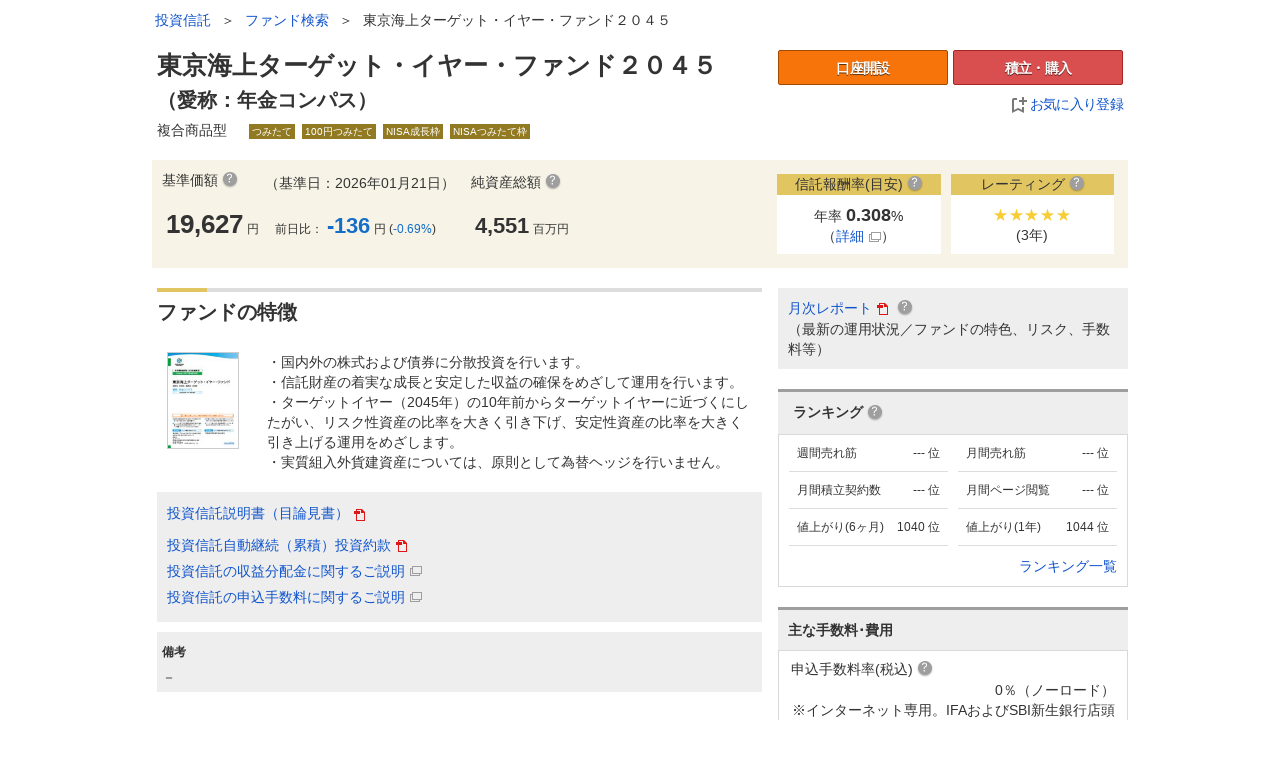

--- FILE ---
content_type: text/html;charset=UTF-8
request_url: https://fund.monex.co.jp/detail/49312199
body_size: 131089
content:
<!DOCTYPE html>
<html lang="ja">
<head>
<meta charset="UTF-8">
<meta name="viewport" content="width=960">
<meta name="referrer" content="no-referrer-when-downgrade"/>
<title>投資信託　東京海上ターゲット・イヤー・ファンド２０４５／マネックス証券</title>
<meta name="description" content="マネックス証券 - ネット証券・株式・投資信託 ... ファンド詳細では、東京海上ターゲット・イヤー・ファンド２０４５の基準価額、分配金、純資産総額をはじめ、コストやトータルリターン、騰落率、シャープレシオといったパフォーマンスやファンドの評価（レーティング）なども確認することができます。東京海上ターゲット・イヤー・ファンド２０４５の特長は以下のとおりです。・国内外の株式および債券に分散投資を行います。・信託財産の着実な成長と安定した収益の確保をめざして運用を行います。・ターゲットイヤー（2045年）の10年前からターゲットイヤーに近づくにしたがい、リスク性資産の比率を大きく引き下げ、安定性資産の比率を大きく引き上げる運用をめざします。・実質組入外貨建資産については、原則として為替ヘッジを行いません。
">

<script type="text/javascript">dataLayer = [{'pageVersion':'[pc][guest]'}];</script>
<noscript><iframe src="//www.googletagmanager.com/ns.html?id=GTM-G6CZ" height="0" width="0" style="display:none;visibility:hidden"></iframe></noscript>
<script>
/*<![CDATA[*/
(function(w,d,s,l,i){w[l]=w[l]||[];w[l].push({'gtm.start':
new Date().getTime(),event:'gtm.js'});var f=d.getElementsByTagName(s)[0],
j=d.createElement(s),dl=l!='dataLayer'?'&l='+l:'';j.async=true;j.src=
'//www.googletagmanager.com/gtm.js?id='+i+dl;f.parentNode.insertBefore(j,f);
})(window,document,'script','dataLayer','GTM-G6CZ');
/*]]>*/
</script>

<style type="text/css" id="_embedded-css">
.btn .ie-cover { filter:progid:DXImageTransform.Microsoft.AlphaImageLoader(src='../m/img/btn-background.png', sizingMethod='scale')}.btn:active, .btn .ie-cover:active { filter:progid:DXImageTransform.Microsoft.AlphaImageLoader(src='../m/img/btn-background_active.png', sizingMethod='scale')}.btn.on { filter:progid:DXImageTransform.Microsoft.AlphaImageLoader(src='../m/img/btn-background_on.png', sizingMethod='scale')}</style>
<link rel="stylesheet" type="text/css" href="../webjars/jquery-ui/1.13.2/jquery-ui.css?v=20260108-111715" />
<link rel="stylesheet" type="text/css" href="../webjars/chosen/1.8.7/chosen.css?v=20260108-111715" />
<link rel="stylesheet" type="text/css" href="../m/css/style.css?v=20260108-111715" />
<link rel="stylesheet" type="text/css" href="https://info.monex.co.jp/gnavi/v1/gnavi.css" />
</head>
<body>
<!--[if IE 9]><body class="ie9 lte-ie9"><![endif]-->
<noscript class="noscript">
<div class="backdrop"></div>
<div class="message">当サイトをご利用になるためには、ブラウザの設定でJavaScriptを有効にする必要があります。</div>
</noscript>
<div class="content-root">

<header>
<div id="navi-header"></div>
<div id="navi-header-sub" data-type="annex-square"></div>


<div>
<div id="annex-breadcrumb">
<div class="annex-breadcrumb-inner">
<ul class="annex-breadcrumb-position">
<li></li>
<li ></li>
<li><a href="https://mxp1.monex.co.jp/pc/servlet/ITS/fund/FundTopGST">投資信託</a></li>
<li ><span> ＞ </span></li>
<li></li>
<li>

<a href="../search"><span>ファンド検索</span></a>

</li>
<li ><span> ＞ </span></li>
<li><span>東京海上ターゲット・イヤー・ファンド２０４５</span></li>
</ul>
</div>
<div class="pull-right">

</div>
</div>

</div>
</header>
<div id="containtsMain" class="contents-area font-family">
<div class="container">
<div class="emergency">

</div>
</div>
<div class="container">
<div class="notice">

</div>
</div>

<div class="fund-detail content-root">
<div class="fund-title-area container">
<div id="float-area">
<div class="left-content">
<p class="fund-title">
東京海上ターゲット・イヤー・ファンド２０４５
</p>
<p class="fund-nickname">

（愛称：年金コンパス）

</p>
</div>
<div class="fund-content-sub-area">
<div class="right-content top-button-area">
<div class="top-right-button-area">
<a class="btn btn-inverse-account btn-fixed-medium topAccountRegistration" href="https://info.monex.co.jp/account/index.html">口座開設</a>





<a class="btn btn-reserve-buy btn-fixed-medium btn-top-accum-buy" href="../buy/49312199" onclick="dataLayer.push({&#039;event&#039;:&#039;clickcount&#039;,&#039;pageUrl&#039;:&#039;/fund.monex.co.jp/detail/49312199&#039;});">積立・購入</a>
<div class="mt-1 top-favorite-area link-top-favorite">
<a id="hideFavorite" class="link-color btn-fixed-large" href="../favorite/add?fundId=49312199"><img src="../m/img/bookmark_add.png"/>&nbsp;お気に入り登録</a>
</div>
</div>
</div>

</div>
</div>
<div class="fund-icon-area container left-content">
<span>
<span class="fund-type">複合商品型</span>

<div class="fund-label fund-icon">つみたて</div>


<div class="fund-label fund-icon">100円つみたて</div>


<div class="fund-label fund-icon">NISA成長枠</div>


<div class="fund-label fund-icon">NISAつみたて枠</div>

</span>
</div>
</div>
<div class="modal fade" id="buy-modal" tabindex="-1">
<div class="modal-dialog modal-dialog-centered">
<div class="modal-content">
<div class="modal-header">
<button type="button" id="dialogClose" class="close btn-close" data-bs-dismiss="modal" aria-label="Close">
<span aria-hidden="true">×</span>
</button>
<h4 class="modal-title">購入</h4>
</div>
<div class="modal-body">
<div class="grid-container">

<div>
<a class="a" href="../wicket/bookmarkable/jp.co.monex.annex.web.page.redirect.BuyAddParamPage?fundId=49312199&amp;orderNisa=0&amp;orderDataInputKbn=1&amp;orderGeneralAccmInvKbn=0" onclick="dataLayer.push({&#039;event&#039;:&#039;clickcount&#039;,&#039;pageUrl&#039;:&#039;/fund.monex.co.jp/detail/49312199&#039;});">課税 購入</a>
</div>
<div class="buyAreaEmpty"></div>
</div>
</div>
</div>
</div>
</div>
<input type="hidden" id="commonCookieDomain" value=".monex.co.jp" name="commonCookieDomain"></input>
<div class="modal fade" id="accum-modal" tabindex="-1">
<div class="modal-dialog modal-dialog-centered">
<div class="modal-content">
<div class="modal-header">
<button type="button" id="dialogClose" class="close btn-close" data-bs-dismiss="modal" aria-label="Close">
<span aria-hidden="true">×</span>
</button>
<h4 class="modal-title">積立</h4>
</div>
<div class="modal-body">
<div class="grid-container">

<div>
<a class="a" href="../wicket/bookmarkable/jp.co.monex.annex.web.page.redirect.BuyAddParamPage?fundId=49312199&amp;orderNisa=0&amp;orderDataInputKbn=2&amp;orderGeneralAccmInvKbn=0" onclick="dataLayer.push({&#039;event&#039;:&#039;clickcount&#039;,&#039;pageUrl&#039;:&#039;/fund.monex.co.jp/detail/49312199&#039;});">課税 積立</a>

</div>

<div></div>
<div></div>

<p id="addSumAccumMessage"></p>
</div>
</div>
</div>
</div>
</div>
<div class="container">

</div>

<div class="fund-price-area container">
<div class="left-content">
<div class="fund-prices pull-left">

<div class="fund-price">
<div class="fund-price-label">基準価額<a class="label-help" data-help="standardPrice"
data-bs-placement="right"></a></div>
<div><span class="price">19,627</span>円</div>
</div>





<div class="fund-price">
<div class="basis-date-top">
（基準日：2026年01月21日）
</div>
<div>前日比：<span class="price sign minus">-136</span>円 (<span class="sign minus">-0.69%</span>)</div>
</div>




<div class="fund-price">
<div class="fund-price-label">純資産総額<a class="label-help" data-help="totalNetAsset"
data-bs-placement="top"></a></div>
<div><span class="fund-price-label-price">4,551</span>百万円</div>
</div>
</div>
</div>
<div class="right-content-top">
<div class="rewardRateTotalArea right-content-detail">
<div class="right-content-title">信託報酬率(目安)<a class="label-help" data-help="rewardRate"
data-placement="top"></a></div>
<div class="right-content-text">
<span>年率 <span class="reward-rate-total">0.308</span>%</span><br>
（<a data-bs-toggle="modal" data-bs-target="#detail-modal" class="linkicon linkcolor" href="javascript:void(0)">詳細<span
class="label-external-link"></span></a>）
</div>
</div>
<div class="ratingArea right-content-detail">
<div class="right-content-title">レーティング<a class="label-help" data-help="rating" data-placement="top"></a>
</div>
<div class="right-content-text">
<span class="rating3y rating-star y3">★★★★★</span><br>
(3年)
</div>
</div>
</div>
</div>
<div class="modal fade center-modal" id="detail-modal" tabindex="-1">
<div class="modal-dialog modal-dialog-centered">
<div class="modal-dialog">
<div class="font18">信託報酬率(年率・税込)</div><br>
<div>
<div>純資産総額に対して 0.308%以内<BR>※詳しくは交付目論見書をご参照ください。</div>
<div class="text-c modal-button">
<span id="modalClose" data-bs-dismiss="modal" aria-hidden="true"><span class="icon-close"></span>閉じる</span>
</div>
</div>
</div>
</div>
</div>
<div class="fund-detail-body-area">
<div class="container">
<div class="fund-graph-area left-content">
<div class="fund-content-sub-area">
<div class="area-title-line"><div class="area-title-line-short"></div></div>
<h5 class="area-title">
<span class="area-title-text"><span class="area-title-text-body">ファンドの特徴</span></span>
</h5>
<div class="well-detail well-white">
<div class="no-image">
<img class="fund-img" src="https://info.monex.co.jp/static/labs/fund/prospectus/img/8849"/>
</div>
<div class="fund-feature">・国内外の株式および債券に分散投資を行います。<BR>・信託財産の着実な成長と安定した収益の確保をめざして運用を行います。<BR>・ターゲットイヤー（2045年）の10年前からターゲットイヤーに近づくにしたがい、リスク性資産の比率を大きく引き下げ、安定性資産の比率を大きく引き上げる運用をめざします。<BR>・実質組入外貨建資産については、原則として為替ヘッジを行いません。
</div>
</div>
<div class="well-detail well-detail-mini">
<div class="detail-prospectus-middle">
<a class="middle" target="_blank" href="../pdf/prospectus/49312199">投資信託説明書（目論見書）<span
class="label-pdf"></span></a>
</div>
<div class="detail-middle">
<a class="middle" target="_blank" href="../pdf/trust_contract/49312199">投資信託自動継続（累積）投資約款<span
class="label-pdf"></span></a>
</div>
<div class="detail-middle">
<a class="middle" target="_blank" href="https://info.monex.co.jp/help/fund/monthly-distribution.html">投資信託の収益分配金に関するご説明<span
class="label-external-link"></span></a>
</div>

<div class="detail-middle">
<a class="middle" target="_blank" href="https://info.monex.co.jp/help/fund/fee.html">投資信託の申込手数料に関するご説明<span
class="label-external-link"></span></a>
</div>
</div>
</div>
<div class="fund-content-sub-area">
<div class="remaks-area">
<div class="remaks-split-area">
<div class="remaks-area-title">備考</div>
<span>－</span>
</div>
</div>
</div>
<div class="area-title-line"><div class="area-title-line-short"></div></div>
<h5 class="area-title">
<span class="area-title-text"><span class="area-title-text-body">基準価額推移</span></span>
</h5>
<div id="id1">
<div class="well-white mb40">
<div class="w100p">
<ul class="chart-fund-detail-tab btn-group">
<li><a data-pjax="#id1" class="on">グラフ表示</a></li>
<li><a href="./49312199?type=list">時系列基準価額</a></li>
</ul>
</div>
<div class="clearfix"></div>
<div class="fund-price-graph-area-body display-graph-area">
<div class="loading">
<img src="../m/img/load.gif"/>
</div>
<div id="id2"></div>
<div id="chartdiv-parent" class="chart">
<div class="loading">
<img src="../m/img/load.gif"/><br /> チャートを読込中です...
</div>
<div id="chartdiv"></div>
</div>
<div style="text-align: left;">
<a data-bs-placement="right" data-help="chart" data-original-title="" href="javascript:void(0)"><span class="label-help"></span>チャートの見方</a>
<div class="pull-right basis-date">チャート基準日：2026年01月21日現在</div>
</div>
</div>

</div>
</div>
<div class="bottom-btn-favorite-area">
<div class="fund-content-sub-area">
<div class="block fund-paercentage-area-menu">
<div class="bottom-button-area">
<div>
<a class="btn btn-inverse-account btn-fixed-medium bottomAccountRegistration" href="https://info.monex.co.jp/account/index.html">&nbsp;口座開設</a><br />
<div class="navigate bottomFirstvisitor">
<a href="https://info.monex.co.jp/beginner/fund/index.html">初めての方はこちら</a>
</div>
</div>

<div class="bottom-buy-favorite-area">







<a class="btn btn-reserve-buy btn-fixed-medium btn-bottom-accum-buy" href="../buy/49312199" onclick="dataLayer.push({&#039;event&#039;:&#039;clickcount&#039;,&#039;pageUrl&#039;:&#039;/fund.monex.co.jp/detail/49312199&#039;});">積立・購入</a>






<div class="link-bottom-nisa">

</div>
</div>
</div>
</div>
</div>
<div class="bottom-favorite">
<div class="navigate">
<a href="../favorite">&nbsp;お気に入りボードを見る&nbsp;&nbsp;&nbsp;</a>
</div>
<a class="link-color" href="../favorite/add?fundId=49312199"><img src="../m/img/bookmark_add.png"/>&nbsp;お気に入り登録</a>
</div>
</div>

<div class="fund-content-sub-area performanceTab">
<div class="area-title-line"><div class="area-title-line-short"></div></div>
<h5 class="area-title">
<span class="area-title-text"><span class="area-title-text-body">パフォーマンス</span></span>
</h5>
<div class="fund-details-left-content">
<div class="left-content">
<div class="fund-detail-tab-area act-tab">
<div class="fund-detail-tab-box">
<div class="tab-area clear-fix act-tab">
<ul class="fund-detail-tab btn-group">
<li class="is-current"><a href="javascript:void(0);">トータルリターン</a></li>
<li><a href="javascript:void(0);">騰落率</a></li>
<li><a href="javascript:void(0);">シャープレシオ</a></li>
<li><a href="javascript:void(0);">レーティング</a></li>
<li><a href="javascript:void(0);">リスクメジャー</a></li>
</ul>
</div>
</div>
<div class="tab-target is-current" style="display: block;">
<div class="well-details well-white">
<div class="details-group-title">
<div class="pull-right basis-date">2025年12月末現在</div>
トータルリターン<a class="label-help" data-help="totalReturn" data-bs-placement="top"></a>
</div>
<table class="split-table">
<tr>
<td>
<table class="table table-striped">
<tr>
<td class="under-line">1ヶ月</td>
<td class="under-line">+0.62%</td>
</tr>
<tr>
<td class="under-line">3ヶ月</td>
<td class="under-line">+5.60%</td>
</tr>
<tr>
<td class="under-line">6ヶ月</td>
<td class="under-line">+12.34%</td>
</tr>
</table>
</td>
<td>
<table class="table table-striped">
<tr>
<td class="under-line">1年</td>
<td class="under-line">+11.90%</td>
</tr>
<tr>
<td class="under-line">2年</td>
<td class="under-line">+14.29%</td>
</tr>
<tr>
<td class="under-line">3年</td>
<td class="under-line">+16.19%</td>
</tr>
</table>
</td>
<td>
<table class="table table-striped">
<tr>
<td class="under-line">5年</td>
<td class="under-line">+11.70%</td>
</tr>
<tr>
<td class="under-line">10年</td>
<td class="under-line">---</td>
</tr>
</table>
</td>
</tr>
</table>
</div>
</div>
<div class="tab-target" style="display: none;">
<div class="well-details well-white">
<div class="details-group-title">
<div class="pull-right basis-date">2025年12月30日現在</div>
騰落率<a class="label-help" data-help="percentageChange" data-bs-placement="top"></a>
</div>
<table class="split-table">
<tr>
<td>
<table class="table table-striped">
<tr>
<td class="under-line">1ヶ月</td>
<td class="under-line">+0.62%</td>
</tr>
<tr>
<td class="under-line">3ヶ月</td>
<td class="under-line">+5.60%</td>
</tr>
<tr>
<td class="under-line">6ヶ月</td>
<td class="under-line">+12.34%</td>
</tr>
<tr>
<td class="under-line">1年</td>
<td class="under-line">+11.90%</td>
</tr>
</table>
</td>
<td>
<table class="table table-striped">
<tr>
<td class="under-line">2年</td>
<td class="under-line">+30.62%</td>
</tr>
<tr>
<td class="under-line">3年</td>
<td class="under-line">+56.84%</td>
</tr>
<tr>
<td class="under-line">5年</td>
<td class="under-line">+73.87%</td>
</tr>
<tr>
<td class="under-line">10年</td>
<td class="under-line">---</td>
</tr>
</table>
</td>
<td>
<table class="table table-striped">
<tr>
<td class="under-line under-line-year">設定来(年率)</td>
<td class="under-line">+14.91%</td>
</tr>
<tr>
<td class="under-line">設定来</td>
<td class="under-line">+93.73%</td>
</tr>
</table>
</td>
</tr>
</table>
</div>
</div>
<div class="tab-target" style="display: none;">
<div class="well-details well-whitet">
<div class="details-group-title">
<div class="pull-right basis-date">2025年12月末現在</div>
シャープレシオ<a class="label-help" data-help="sharpeRatio" data-bs-placement="top"></a>
</div>
<table class="split-table">
<tr>
<td>
<table class="table table-striped">
<tr>
<td class="under-line">3ヶ月</td>
<td class="under-line">---</td>
</tr>
<tr>
<td class="under-line">6ヶ月</td>
<td class="under-line">2.85</td>
</tr>
<tr>
<td class="under-line">1年</td>
<td class="under-line">1.57</td>
</tr>
</table>
</td>
<td>
<table class="table table-striped">
<tr>
<td class="under-line">2年</td>
<td class="under-line">1.93</td>
</tr>
<tr>
<td class="under-line">3年</td>
<td class="under-line">2.17</td>
</tr>
<tr>
<td class="under-line">5年</td>
<td class="under-line">1.45</td>
</tr>
</table>
</td>
</tr>
</table>
</div>
</div>
<div class="tab-target" style="display: none;">
<div class="well-details well-white">
<div class="details-group-title ">
レーティング<a class="label-help" data-help="rating" data-bs-placement="top"></a>
</div>
<table class="table table-striped table-half">
<tr>
<td class="under-line">基準（3年）</td>
<td class="under-line"><span class="rating-star y3">★★★★★</span></td>
</tr>
<tr>
<td class="under-line">短期（1年）</td>
<td class="under-line"><span class="rating-star y1">☆☆☆</span></td>
</tr>
</table>
</div>
</div>
<div class="tab-target" style="display: none;">
<div class="well-details well-white">
<div class="details-group-title">
リスクメジャー<a class="label-help" data-help="riskMeasure" data-bs-placement="top"></a>
</div>

<div class="risk-measure">
<div>
3（平均的）
</div>
</div>

</div>
</div>
</div>
</div>
</div>
</div>
<div class="clearfix"></div>
<div>
<div id="logrecom_placeholder" class="fund-content-sub-area">
<div class="area-title-line"><div class="area-title-line-short"></div></div>
<h5 class="area-title">
<span class="area-title-text"><span class="area-title-text-body">注目ファンド</span></span>
</h5>
<p>このファンドを見た方はこんなファンドにも注目しています</p>
<div id="logrecom"></div>
</div>
</div>
<div class="fund-content-sub-area">
<div class="fund-view-history">
<div class="fund-view-history">
<section class="history-area well-detail">
<div class="area-title-line"><div class="area-title-line-short"></div></div>
<h5 class="area-title">
<span class="area-title-text"><span class="area-title-text-body">最近見たファンド</span></span>
</h5>
<div class="fund-item-area-row">

</div>
<hr />
</section>
<div class="button-area">
<div>
<a href="#" id="viewHistoryRemove"><img src="../m/img/icon-condition-delete.png" class="icon-condition-delete">履歴を削除</a>
</div>
<div class="check-box-pad">
<label class="check-box"><input type="checkbox" id="viewHistoryNoTrace" /><span
class="text-history"></span>履歴を残さない</label><a class="label-help-history" data-help="notRemainHistory"
data-bs-placement="top"></a>
</div>
</div>
</div>
</div>
</div>
</div>
<div class="fund-detail-lists right-content">
<div class="right-content-link">

<a id="monthlyReport" target="_blank" class="pdf-link" href="https://www.wam.abic.co.jp/ap02/fnddoc.do?_com_id_company=C21a277&amp;_com_id_product=1&amp;_biz_id_itcode=49313199&amp;_biz_id_documentclassg=003&amp;_biz_fg_linktype=direct">
<span class="pdf-link-label">月次レポート</span><span class="label-pdf"></span>
<span class="pdf-link-label pdf-link-label-sub"></span>
<a class="label-help" data-help="MonthlyReport" data-bs-placement="right"></a>
</a>

<div>（最新の運用状況／ファンドの特色、リスク、手数料等）</div>

</div>
<div>
<div>
<div class="buy-ranking-area">
<div class="buy-ranking-area-middle">
<div class="rankingHedder">
<div class="rankingTitle">ランキング</div><a class="label-help" data-help="ranking" data-bs-placement="top"></a>
</div>
<div class="rankingData detail-ranking-border border-bottom-none">
<div class="rankingLoop">
<div class="rankingValue">
<span class="ranking-labels ranking-99999">
<span class="kingMark"></span>
<span class="number-suffix">
<span class="rankingNumber">---</span>
<span class="rankingSuffix">位</span>
</span>
</span>
</div>
<div class="rankingName">週間売れ筋</div>
</div><div class="rankingLoop">
<div class="rankingValue">
<span class="ranking-labels ranking-99999">
<span class="kingMark"></span>
<span class="number-suffix">
<span class="rankingNumber">---</span>
<span class="rankingSuffix">位</span>
</span>
</span>
</div>
<div class="rankingName">月間売れ筋</div>
</div><div class="rankingLoop">
<div class="rankingValue">
<span class="ranking-labels ranking-99999">
<span class="kingMark"></span>
<span class="number-suffix">
<span class="rankingNumber">---</span>
<span class="rankingSuffix">位</span>
</span>
</span>
</div>
<div class="rankingName">月間積立契約数</div>
</div><div class="rankingLoop">
<div class="rankingValue">
<span class="ranking-labels ranking-99999">
<span class="kingMark"></span>
<span class="number-suffix">
<span class="rankingNumber">---</span>
<span class="rankingSuffix">位</span>
</span>
</span>
</div>
<div class="rankingName">月間ページ閲覧</div>
</div><div class="rankingLoop">
<div class="rankingValue">
<span class="ranking-labels ranking-1040">
<span class="kingMark"></span>
<span class="number-suffix">
<span class="rankingNumber">1040</span>
<span class="rankingSuffix">位</span>
</span>
</span>
</div>
<div class="rankingName">値上がり(6ヶ月)</div>
</div><div class="rankingLoop">
<div class="rankingValue">
<span class="ranking-labels ranking-1044">
<span class="kingMark"></span>
<span class="number-suffix">
<span class="rankingNumber">1044</span>
<span class="rankingSuffix">位</span>
</span>
</span>
</div>
<div class="rankingName">値上がり(1年)</div>
</div>
</div>
<div class="rankingFooter detail-ranking-border border-top-none">
<a class="ranking-list-link" href="../rankinglist">&nbsp;ランキング一覧</a>
</div>
</div>
</div>
</div>
</div>
<div class="right-content">
<div class="group-title">主な手数料･費用</div>
<div class="well well-white">
<table class="table table-striped">
<tr>
<td colspan="2">
<div class="buying-commissionfee-detail-page-display-content">申込手数料率(税込)<a class="label-help"
data-help="buyingCommissionFee" data-bs-placement="top"></a></div>
<div>
0％（ノーロード）<br>※インターネット専用。IFAおよびSBI新生銀行店頭での取扱いはありません。
</div>
</td>
</tr>
<tr>
<td>解約手数料率(税込)<a class="label-help" data-help="exitFee" data-bs-placement="top"></a></td>
<td>なし<br></td>
</tr>
<tr>
<td>スイッチング手数料率<br />(税込)<a class="label-help" data-help="switchingFee" data-bs-placement="top"></a>
</td>
<td>当ファンドはスイッチングの対象外です。</td>
</tr>
<tr>
<td>信託財産留保額<a class="label-help" data-help="particalRedemptionCharge" data-bs-placement="top"></a>
</td>
<td>なし</td>
</tr>
<tr>
<td id="rewardParent">信託報酬率<br />(年率・税込)<a class="label-help" data-help="rewardRate"
data-bs-placement="top"></a></td>
<td id="reward">純資産総額に対して 0.308%以内<BR>※詳しくは交付目論見書をご参照ください。</td>
</tr>
</table>
<div class="saleFeeDescriptionLink">
<a target="_blank" href="https://info.monex.co.jp/help/fund/fee.html">投資信託の申込手数料に関するご説明<span
class="label-external-link"></span></a>
</div>
<div class="commissionCmt">
<span>◆監査費用：純資産総額に対して年率0.011％（税込）（上限：年99万円）<BR><BR>上記の他にもファンドの保有期間中に間接的にご負担いただく費用がありますが、運用状況等により変動するものであり、事前に料率、上限額等を表示することができません。<BR><BR>当ファンドに係る手数料（費用）の合計額については、基準となる条件が状況等により異なる場合があるため、あらかじめ当該費用（上限額等）を表示することができません。詳しくは、「投資信託説明書（交付目論見書）」をご確認ください。</span>
</div>
</div>
<div class="group-title">購入・換金情報</div>
<div class="well well-white">
<table class="one-color-table">
<tr>
<td>
<table class="table">
<tr>
<td class="bold">お申込</td>
</tr>
<tr>
<td> 原則、いつでもお申込みいただけます。</td>
</tr>
<tr>
<td><a target="_blank" href="../calendar/49312199">申込受付不可日<span
class="label-external-link"></span></a></td>
</tr>
</table>
</td>
</tr>
<tr>
<td>
<table class="table">
<tr class="detail-border">
<td class="bold" colspan="2">申込受付締切時間</td>
</tr>
<tr>
<td class="nowrap">買付</td>
<td>15:30</td>
</tr>
<tr>
<td class="nowrap">解約</td>
<td>15:30</td>
</tr>
</table>
</td>
</tr>
<tr>
<td>
<table class="table">
<tr class="detail-border">
<td class="bold" colspan="2">受渡日</td>
</tr>
<tr>
<td class="nowrap">買付</td>
<td>申込受付日から5営業日目</td>
</tr>
<tr>
<td class="nowrap">解約</td>
<td>申込受付日から5営業日目</td>
</tr>
</table>
</td>
</tr>
<tr>
<td>
<table class="table">
<tr class="detail-border">
<td class="bold" colspan="2">申込価額</td>
</tr>
<tr>
<td class="nowrap">買付</td>
<td>申込受付日の翌営業日の基準価額</td>
</tr>
<tr>
<td class="nowrap">解約</td>
<td>申込受付日の翌営業日の基準価額</td>
</tr>
</table>
</td>
</tr>
<tr>
<td>
<table class="table">
<tr class="detail-border">
<td colspan="2"><span class="bold">購入単位</span><span>（口座区分・銘柄によって金額/口数指定の可否が異なります）</span></td>
</tr>
<tr>
<td class="nowrap">買付</td>
<td>金額指定買付：100円以上1円単位<BR>口数指定買付：1万口以上1口単位</td>
</tr>
<tr>
<td class="nowrap">解約</td>
<td>100円／口以上1円／口単位</td>
</tr>
</table>
</td>
</tr>
<tr>
<td>
<table class="table">
<tr class="detail-border">
<td><span class="bold">償還乗換優遇制度</span><a class="tredempSwitchPrefTreat" target="_blank" href="https://info.monex.co.jp/fund/refund-transfer.html">ご利用について<span
class="label-external-link"></span></a></td>
</tr>
<tr>
<td>対象<BR>ただし、インターネットからの購入など申込手数料が発生しない場合は、実質対象外です。</td>
</tr>
</table>
</td>
</tr>
<tr>
<td>
<table class="table">
<tr class="detail-border">
<td class="bold">分配金の取扱い</td>
</tr>
<tr>
<td>再投資コースまたは受取りコース</td>
</tr>
</table>
</td>
</tr>
</table>
</div>
<div class="group-title">マネックスポイント付与率</div>
<div class="well well-white">
<table class="table table-striped">
<tr>
<td>マネックスポイント付与率<a class="label-help" data-help="fundBalancePercentage" data-bs-placement="top"></a>
</td>
<td>年率 0.0800％</td>
</tr>
</table>
<div class="pull-right link-padding"><a target="_blank" href="https://info.monex.co.jp/service/point/index.html">マネックスポイントの詳細<span
class="label-external-link"></span></a></div><br style="clear: both;" />
</div>
<div class="group-title">ファンド基本情報</div>
<div class="well well-white">
<table class="table table-striped">
<tr>
<td>運用会社<a class="label-help" data-help="investmentCompany" data-bs-placement="top"></a></td>
<td><span>東京海上アセットマネジメント</span></td>
</tr>
<tr>
<td>設定日<a class="label-help" data-help="inceptionDate" data-bs-placement="top"></a></td>
<td>2019年09月20日</td>
</tr>
<tr>
<td>償還日<a class="label-help" data-help="redemptionDate" data-bs-placement="top"></a></td>
<td>無期限</td>
</tr>
<tr>
<td>決算日<a class="label-help" data-help="settlingDay" data-bs-placement="top"></a></td>
<td>原則　毎年1月25日</td>
</tr>
</table>
<div class="pull-right pull-right-link link-padding"><a target="_blank" href="../calendar/49312199">申込受付不可日<span
class="label-external-link"></span></a></div><br style="clear: both;" />
</div>
<div>

<div class="group-title">
<div class="pull-right basis-date">2025年01月27日更新</div>
分配金履歴<a class="label-help" data-help="dividendHistory" data-bs-placement="top"></a>
</div>
<div class="well well-white show-more-control">

<div class="thin-content">

<table class="split-table">
<tr>
<td>
<table class="table table-striped">
<tr class="border-top border-bottom-none border-top-none">
<td class="border-bottom-none">2025.01.27</td>
<td class="border-bottom-none">0円</td>
</tr><tr class="border-top border-bottom-none border-top-none">
<td class="border-bottom-none">2024.01.25</td>
<td class="border-bottom-none">0円</td>
</tr><tr class="border-top border-bottom-none border-top-none">
<td class="border-bottom-none">2023.01.25</td>
<td class="border-bottom-none">0円</td>
</tr>
</table>
</td>
<td>
<table class="table table-striped">
<tr class="border-top border-bottom-none border-top-none">
<td class="border-bottom-none">2022.01.25</td>
<td class="border-bottom-none">0円</td>
</tr><tr class="border-top border-bottom-none border-top-none">
<td class="border-bottom-none">2021.01.25</td>
<td class="border-bottom-none">0円</td>
</tr><tr class="border-top border-bottom-none border-top-none">
<td class="border-bottom-none">2020.01.27</td>
<td class="border-bottom-none">0円</td>
</tr>
</table>
</td>
</tr>
</table>

</div>
<div class="more-content">

<table class="split-table">
<tr>
<td>
<table class="table table-striped">
<tr class="border-top border-bottom-none border-top-none">
<td class="border-bottom-none">2025.01.27</td>
<td class="border-bottom-none">0円</td>
</tr><tr class="border-top border-bottom-none border-top-none">
<td class="border-bottom-none">2024.01.25</td>
<td class="border-bottom-none">0円</td>
</tr><tr class="border-top border-bottom-none border-top-none">
<td class="border-bottom-none">2023.01.25</td>
<td class="border-bottom-none">0円</td>
</tr>
</table>
</td>
<td>
<table class="table table-striped">
<tr class="border-top border-bottom-none border-top-none">
<td class="border-bottom-none">2022.01.25</td>
<td class="border-bottom-none">0円</td>
</tr><tr class="border-top border-bottom-none border-top-none">
<td class="border-bottom-none">2021.01.25</td>
<td class="border-bottom-none">0円</td>
</tr><tr class="border-top border-bottom-none border-top-none">
<td class="border-bottom-none">2020.01.27</td>
<td class="border-bottom-none">0円</td>
</tr>
</table>
</td>
</tr>
</table>

</div>

</div>

</div>
</div>
</div>
</div>
</div>
</div>


<div class="container" data-pjax-fragment="disclaimer">
<div>
<div>
<section class="disclaimer"><h5>投資信託トータルリターンの通知について</h5><ul><li>原則、毎年12月末を計算基準日として、翌1月に電子交付サービス（※）によりPDF形式で「投資信託トータルリターン通知書」が交付されます。<br />（※）「<a href="https://info.monex.co.jp/pdf/policy/mbs_kit14.pdf" target="_blank">お客様に交付する書面等の電磁的方法による交付に係る取扱規定</a>」に基づき電子交付サービスをお申込みされているお客様は、原則として電磁的方法による交付となります。</li><li>「投資信託トータルリターン通知書」は、投資信託を保有している口座ごとに通知されます。</li></ul></section>

<section class="disclaimer">
<h5>投資信託取引に関する重要事項</h5>

<p>＜リスク＞<br>
投資信託は、主に値動きのある有価証券、商品、不動産等を投資対象としています。投資信託の基準価額は、組み入れた有価証券、商品、不動産等の値動き等（組入商品が外貨建てである場合には為替相場の変動を含む）の影響により上下するため、これにより元本損失が生じるおそれがあります。外貨建て投資信託においては、外貨ベースでは投資元本を割り込んでいない場合でも、円換算ベースでは為替相場の変動により投資元本を割り込むおそれがあります。投資信託は、投資元本および分配金の保証された商品ではありません。</p>

<p>＜手数料・費用等＞<br>
投資信託ご購入の際の申込手数料はかかりませんが（IFAを媒介した取引を除く）、換金時に直接ご負担いただく費用として、約定日の基準価額に最大0.50％を乗じた額の信託財産留保額がかかるほか、公社債投信については、換金時に取得時期に応じ1万口につき最大100円（税込：110円）の換金手数料がかかります。投資信託の保有期間中に間接的にご負担いただく費用として、純資産総額に対して最大年率3.1％（税込:3.41％）を乗じた額の信託報酬のほか、その他の費用がかかります。運用成績に応じた成功報酬等がかかる場合があります。その他費用については、運用状況等により変動するものであり、事前に料率、上限額等を示すことができません。手数料（費用）の合計額については、申込金額、保有期間等の各条件により異なりますので、事前に料率、上限額等を表示することができません。IFAコースをご利用のお客様について、IFAを媒介した取引から投資信託を購入される際は、申込金額に対して最大3.5％（税込:3.85％）の申込手数料がかかります。詳しくは当社ウェブサイトに掲載の「ファンド詳細」よりご確認ください。</p>

<p>＜その他＞<br>
投資信託の購入価額によっては、収益分配金の一部ないしすべてが、実質的に元本の一部払い戻しに相当する場合があります。通貨選択型投資信託については、投資対象資産の価格変動リスクに加えて複雑な為替変動リスクを伴います。投資信託の収益分配金と、通貨選択型投資信託の収益／損失に関しては、以下をご確認ください。<br>
<a href="https://info.monex.co.jp/fund/monthly-distribution.html" target="_blank">投資信託の収益分配金に関するご説明</a><br>
<a href="https://info.monex.co.jp/fund/profit.html" target="_blank">通貨選択型投資信託の収益／損失に関するご説明</a><br>
お取引の際は、当社ウェブサイトに掲載の「目論見書補完書面」「投資信託説明書（交付目論見書）」「リスク・手数料などの重要事項に関する説明」を必ずお読みください。</p>


<p>＜レバレッジ型（ブル・ベア型）商品の取引に関する重要事項＞<br />
レバレッジ型商品の価額の上昇率・下落率は、2営業日以上の期間の場合、同期間の原指数の上昇率・下落率に一定の倍率を乗じたものとは通常一致せず、それが長期にわたり継続することにより、期待した投資成果が得られないおそれがあります。
上記の理由から、レバレッジ型商品は、中長期間的な投資の目的に適合しない場合があります。
<br /><a href="https://info.monex.co.jp/policy/risk/leverage-etf.html" target="_blank">レバレッジ型・インバース型ETF等の投資リスクについて</a></p>



</section>

<section class="disclaimer"><h5>各情報のご留意事項について</h5><ul><li>各情報のメンテナンスには万全を期しておりますが、その正確性、確実性、安全性等を保証するものではありません。当画面に表示される運用実績等は過去のものであり、将来の値動きを予想するものではなく、また運用成果等を保証するものではありません。当画面に表示される分配金は税引前のものです。金額は運用会社によって決められますが、運用成績等によって支払われない場合もあります。また、評価は過去の一定期間の実績を分析したものであり、将来の運用成果等を保証するものではありません。これらの情報によって生じたいかなる損害についても、当社ならびに情報提供会社（株式会社NTTデータエービック）は一切の責任を負いません。各情報の定義、基準日等の詳細については、PC版画面のヘルプにてご確認いただけます。</li><li>当サイトで提供する各情報は、お客様ご自身のためにのみご利用いただくものであり、第三者への提供、お客様ご自身において加工すること、複写もしくは加工した文言やデータ等を第三者に譲渡または使用させることはできません。また、「ファンドタイプ（分類）」「基準価額」「純資産総額」「分配金」「トータルリターン」「騰落率」「シャープレシオ」「レーティング」「リスクメジャー」等は株式会社NTTデータエービックから提供を受けておりますが、当該データの著作権等の知的所有権、その他一切の権利は株式会社NTTデータエービック、その他の権利者に帰属し、許可なく複製、転載、引用することが禁じられております。</li><li> レーティングは、「株式会社NTTデータエービック」により評価された情報です。当該評価は過去の一定期間の実績を分析したものであり、将来の運用成果等を保証したものではありません。</li><li>各情報は、記載した銘柄の取引を推奨し、勧誘するものではありません。投資にかかる最終決定は、お客様ご自身の判断と責任でおこなってください。</li><li>各項目のデータ基準日は、以下のとおりです。<ul><li>原則、データ基準日が前営業日の項目：基準価額（前日差、前日比）、純資産総額、分配金履歴<br />※原則、前営業日時点のデータを翌日早朝に更新いたします。上記データを掲載する他ページと更新タイミングが異なりますので、ご留意ください。</li><li>原則、データ基準日が前月最終営業日の項目（カッコ内は更新日）：トータルリターン（月初第3営業日までに）、 騰落率（月初第3営業日までに）、シャープレシオ（月初第6営業日までに）、レーティング（月初第5営業日までに）、 リスクメジャー（月初第5営業日までに）</li></ul>データの取り込み状況等により、上記とならない場合があります。更新が大幅に遅延する場合は、ウェブサイト等でお知らせいたします。</li></ul></section>

<section class="disclaimer"><h5>ご購入にあたって必ずご確認いただきたいこと</h5><ul><li>「月次レポート」および「投資信託説明書（交付目論見書）」は随時更新されます。また、掲載している銘柄を含めて、当ページの記載内容は、予告なしに変更されます。</li><li>本サービスでは当社が信頼できると判断した情報源より入手した情報を提供しておりますが、ご購入に際しては、最新の「投資信託説明書（交付目論見書）」の内容を必ずご確認ください。</li><li>投資信託をご購入される場合は、事前に、最新の「投資信託説明書（交付目論見書）」の内容についてご確認いただく必要がございます。当社では、当社でご用意した方法により、目論見書をご覧いただいたことをご確認させていただき、ご注文をお受けしております。なお、「請求目論見書」が合本されていない銘柄について、「請求目論見書」の交付を受けたい場合は、当社コールセンターまでご連絡ください。償還された投資信託の償還金で、別の投資信託をご購入される場合、「償還乗換優遇制度」により申込手数料が無料になる場合がございます。</li></ul></section>

</div>
</div>
</div>
</div>
<div id="helpModal" class="modal hide fade font-family" tabindex="-1" role="dialog" aria-labelledby="myModalLabel" aria-hidden="true">
<div class="modal-dialog">
<div class="modal-header">
<h3 id="myModalLabel">ヘルプ</h3>
</div>
<div class="modal-body" id="helpContentsArea">
<p>ヘルプ</p>
</div>
<div class="modal-footer">
<button class="btn" data-bs-dismiss="modal" aria-hidden="true">閉じる</button>
</div>
</div>
</div>
<footer>
<div id="navi-go-top"></div>
<div id="navi-footer"></div>

</footer>
</div>
<script type="text/javascript" id="_script-properties">
/*<![CDATA[*/
Annex = {};Annex.props = {"site":"ZZ","isSpView":false,"contextRoot":"../","isLogin":false,"annexDm":""};
/*]]>*/
</script>
<script type="text/javascript" id="chartData-data-script">
/*<![CDATA[*/
var chartData = [{"a":1.0,"dt":1568905200000,"p":10000.0,"pd":10000.0},{"a":1.0,"dt":1569250800000,"p":9986.0,"pd":9986.0},{"a":1.0,"dt":1569337200000,"p":9945.0,"pd":9945.0},{"a":1.0,"dt":1569423600000,"p":9973.0,"pd":9973.0},{"a":1.0,"dt":1569510000000,"p":9967.0,"pd":9967.0},{"a":1.0,"dt":1569769200000,"p":9927.0,"pd":9927.0},{"a":1.0,"dt":1569855600000,"p":9961.0,"pd":9961.0},{"a":1.0,"dt":1569942000000,"p":9904.0,"pd":9904.0},{"a":1.0,"dt":1570028400000,"p":9773.0,"pd":9773.0},{"a":1.0,"dt":1570114800000,"p":9796.0,"pd":9796.0},{"a":1.0,"dt":1570374000000,"p":9832.0,"pd":9832.0},{"a":1.0,"dt":1570460400000,"p":9871.0,"pd":9871.0},{"a":1.0,"dt":1570546800000,"p":9808.0,"pd":9808.0},{"a":1.0,"dt":1570633200000,"p":9840.0,"pd":9840.0},{"a":1.0,"dt":1570719600000,"p":9912.0,"pd":9912.0},{"a":1.0,"dt":1571065200000,"p":10007.0,"pd":10007.0},{"a":1.0,"dt":1571151600000,"p":10069.0,"pd":10069.0},{"a":1.0,"dt":1571238000000,"p":10055.0,"pd":10055.0},{"a":1.0,"dt":1571324400000,"p":10058.0,"pd":10058.0},{"a":1.0,"dt":1571583600000,"p":10052.0,"pd":10052.0},{"a":1.0,"dt":1571756400000,"p":10076.0,"pd":10076.0},{"a":1.0,"dt":1571842800000,"p":10110.0,"pd":10110.0},{"a":1.0,"dt":1571929200000,"p":10128.0,"pd":10128.0},{"a":1.0,"dt":1572188400000,"p":10136.0,"pd":10136.0},{"a":1.0,"dt":1572274800000,"p":10181.0,"pd":10181.0},{"a":1.0,"dt":1572361200000,"p":10184.0,"pd":10184.0},{"a":1.0,"dt":1572447600000,"p":10207.0,"pd":10207.0},{"a":1.0,"dt":1572534000000,"p":10176.0,"pd":10176.0},{"a":1.0,"dt":1572879600000,"p":10289.0,"pd":10289.0},{"a":1.0,"dt":1572966000000,"p":10281.0,"pd":10281.0},{"a":1.0,"dt":1573052400000,"p":10285.0,"pd":10285.0},{"a":1.0,"dt":1573138800000,"p":10310.0,"pd":10310.0},{"a":1.0,"dt":1573398000000,"p":10302.0,"pd":10302.0},{"a":1.0,"dt":1573484400000,"p":10305.0,"pd":10305.0},{"a":1.0,"dt":1573570800000,"p":10284.0,"pd":10284.0},{"a":1.0,"dt":1573657200000,"p":10253.0,"pd":10253.0},{"a":1.0,"dt":1573743600000,"p":10272.0,"pd":10272.0},{"a":1.0,"dt":1574002800000,"p":10318.0,"pd":10318.0},{"a":1.0,"dt":1574089200000,"p":10304.0,"pd":10304.0},{"a":1.0,"dt":1574175600000,"p":10300.0,"pd":10300.0},{"a":1.0,"dt":1574262000000,"p":10280.0,"pd":10280.0},{"a":1.0,"dt":1574348400000,"p":10276.0,"pd":10276.0},{"a":1.0,"dt":1574607600000,"p":10309.0,"pd":10309.0},{"a":1.0,"dt":1574694000000,"p":10354.0,"pd":10354.0},{"a":1.0,"dt":1574780400000,"p":10382.0,"pd":10382.0},{"a":1.0,"dt":1574866800000,"p":10393.0,"pd":10393.0},{"a":1.0,"dt":1574953200000,"p":10379.0,"pd":10379.0},{"a":1.0,"dt":1575212400000,"p":10394.0,"pd":10394.0},{"a":1.0,"dt":1575298800000,"p":10322.0,"pd":10322.0},{"a":1.0,"dt":1575385200000,"p":10281.0,"pd":10281.0},{"a":1.0,"dt":1575471600000,"p":10333.0,"pd":10333.0},{"a":1.0,"dt":1575558000000,"p":10331.0,"pd":10331.0},{"a":1.0,"dt":1575817200000,"p":10362.0,"pd":10362.0},{"a":1.0,"dt":1575903600000,"p":10358.0,"pd":10358.0},{"a":1.0,"dt":1575990000000,"p":10344.0,"pd":10344.0},{"a":1.0,"dt":1576076400000,"p":10352.0,"pd":10352.0},{"a":1.0,"dt":1576162800000,"p":10474.0,"pd":10474.0},{"a":1.0,"dt":1576422000000,"p":10469.0,"pd":10469.0},{"a":1.0,"dt":1576508400000,"p":10518.0,"pd":10518.0},{"a":1.0,"dt":1576594800000,"p":10497.0,"pd":10497.0},{"a":1.0,"dt":1576681200000,"p":10493.0,"pd":10493.0},{"a":1.0,"dt":1576767600000,"p":10479.0,"pd":10479.0},{"a":1.0,"dt":1577026800000,"p":10486.0,"pd":10486.0},{"a":1.0,"dt":1577113200000,"p":10487.0,"pd":10487.0},{"a":1.0,"dt":1577199600000,"p":10476.0,"pd":10476.0},{"a":1.0,"dt":1577286000000,"p":10506.0,"pd":10506.0},{"a":1.0,"dt":1577372400000,"p":10534.0,"pd":10534.0},{"a":1.0,"dt":1577631600000,"p":10523.0,"pd":10523.0},{"a":1.0,"dt":1578236400000,"p":10416.0,"pd":10416.0},{"a":1.0,"dt":1578322800000,"p":10485.0,"pd":10485.0},{"a":1.0,"dt":1578409200000,"p":10409.0,"pd":10409.0},{"a":1.0,"dt":1578495600000,"p":10523.0,"pd":10523.0},{"a":1.0,"dt":1578582000000,"p":10565.0,"pd":10565.0},{"a":1.0,"dt":1578927600000,"p":10610.0,"pd":10610.0},{"a":1.0,"dt":1579014000000,"p":10583.0,"pd":10583.0},{"a":1.0,"dt":1579100400000,"p":10589.0,"pd":10589.0},{"a":1.0,"dt":1579186800000,"p":10640.0,"pd":10640.0},{"a":1.0,"dt":1579446000000,"p":10659.0,"pd":10659.0},{"a":1.0,"dt":1579532400000,"p":10648.0,"pd":10648.0},{"a":1.0,"dt":1579618800000,"p":10645.0,"pd":10645.0},{"a":2.0,"dt":1579705200000,"p":10619.0,"pd":10619.0},{"a":2.0,"dt":1579791600000,"p":10612.0,"pd":10612.0},{"a":2.0,"d":0.0,"ddt":1580050800000,"dt":1580050800000,"p":10527.0,"pd":10527.0},{"a":2.0,"dt":1580137200000,"p":10444.0,"pd":10444.0},{"a":2.0,"dt":1580223600000,"p":10497.0,"pd":10497.0},{"a":2.0,"dt":1580310000000,"p":10451.0,"pd":10451.0},{"a":2.0,"dt":1580396400000,"p":10474.0,"pd":10474.0},{"a":2.0,"dt":1580655600000,"p":10382.0,"pd":10382.0},{"a":2.0,"dt":1580742000000,"p":10420.0,"pd":10420.0},{"a":2.0,"dt":1580828400000,"p":10531.0,"pd":10531.0},{"a":2.0,"dt":1580914800000,"p":10641.0,"pd":10641.0},{"a":2.0,"dt":1581001200000,"p":10651.0,"pd":10651.0},{"a":2.0,"dt":1581260400000,"p":10604.0,"pd":10604.0},{"a":2.0,"dt":1581433200000,"p":10634.0,"pd":10634.0},{"a":2.0,"dt":1581519600000,"p":10640.0,"pd":10640.0},{"a":2.0,"dt":1581606000000,"p":10614.0,"pd":10614.0},{"a":2.0,"dt":1581865200000,"p":10591.0,"pd":10591.0},{"a":2.0,"dt":1581951600000,"p":10556.0,"pd":10556.0},{"a":2.0,"dt":1582038000000,"p":10556.0,"pd":10556.0},{"a":2.0,"dt":1582124400000,"p":10637.0,"pd":10637.0},{"a":2.0,"dt":1582210800000,"p":10659.0,"pd":10659.0},{"a":2.0,"dt":1582556400000,"p":10372.0,"pd":10372.0},{"a":2.0,"dt":1582642800000,"p":10235.0,"pd":10235.0},{"a":3.0,"dt":1582729200000,"p":10153.0,"pd":10153.0},{"a":3.0,"dt":1582815600000,"p":9902.0,"pd":9902.0},{"a":3.0,"dt":1583074800000,"p":9821.0,"pd":9821.0},{"a":3.0,"dt":1583161200000,"p":9905.0,"pd":9905.0},{"a":3.0,"dt":1583247600000,"p":9829.0,"pd":9829.0},{"a":3.0,"dt":1583334000000,"p":9951.0,"pd":9951.0},{"a":3.0,"dt":1583420400000,"p":9743.0,"pd":9743.0},{"a":4.0,"dt":1583679600000,"p":9372.0,"pd":9372.0},{"a":4.0,"dt":1583766000000,"p":9219.0,"pd":9219.0},{"a":4.0,"dt":1583852400000,"p":9310.0,"pd":9310.0},{"a":4.0,"dt":1583938800000,"p":9055.0,"pd":9055.0},{"a":4.0,"dt":1584025200000,"p":8628.0,"pd":8628.0},{"a":4.0,"dt":1584284400000,"p":8797.0,"pd":8797.0},{"a":4.0,"dt":1584370800000,"p":8583.0,"pd":8583.0},{"a":4.0,"dt":1584457200000,"p":8693.0,"pd":8693.0},{"a":4.0,"dt":1584543600000,"p":8600.0,"pd":8600.0},{"a":4.0,"dt":1584889200000,"p":8640.0,"pd":8640.0},{"a":4.0,"dt":1584975600000,"p":8672.0,"pd":8672.0},{"a":4.0,"dt":1585062000000,"p":9086.0,"pd":9086.0},{"a":5.0,"dt":1585148400000,"p":9085.0,"pd":9085.0},{"a":5.0,"dt":1585234800000,"p":9304.0,"pd":9304.0},{"a":5.0,"dt":1585494000000,"p":9165.0,"pd":9165.0},{"a":5.0,"dt":1585580400000,"p":9198.0,"pd":9198.0},{"a":5.0,"dt":1585666800000,"p":9031.0,"pd":9031.0},{"a":5.0,"dt":1585753200000,"p":8878.0,"pd":8878.0},{"a":5.0,"dt":1585839600000,"p":8924.0,"pd":8924.0},{"a":5.0,"dt":1586098800000,"p":9016.0,"pd":9016.0},{"a":5.0,"dt":1586185200000,"p":9249.0,"pd":9249.0},{"a":5.0,"dt":1586271600000,"p":9287.0,"pd":9287.0},{"a":5.0,"dt":1586358000000,"p":9364.0,"pd":9364.0},{"a":5.0,"dt":1586444400000,"p":9431.0,"pd":9431.0},{"a":5.0,"dt":1586703600000,"p":9369.0,"pd":9369.0},{"a":5.0,"dt":1586790000000,"p":9380.0,"pd":9380.0},{"a":5.0,"dt":1586876400000,"p":9442.0,"pd":9442.0},{"a":6.0,"dt":1586962800000,"p":9353.0,"pd":9353.0},{"a":6.0,"dt":1587049200000,"p":9417.0,"pd":9417.0},{"a":6.0,"dt":1587308400000,"p":9478.0,"pd":9478.0},{"a":6.0,"dt":1587394800000,"p":9400.0,"pd":9400.0},{"a":6.0,"dt":1587481200000,"p":9289.0,"pd":9289.0},{"a":6.0,"dt":1587567600000,"p":9390.0,"pd":9390.0},{"a":6.0,"dt":1587654000000,"p":9382.0,"pd":9382.0},{"a":6.0,"dt":1587913200000,"p":9464.0,"pd":9464.0},{"a":6.0,"dt":1587999600000,"p":9514.0,"pd":9514.0},{"a":6.0,"dt":1588172400000,"p":9608.0,"pd":9608.0},{"a":6.0,"dt":1588258800000,"p":9523.0,"pd":9523.0},{"a":6.0,"dt":1588777200000,"p":9387.0,"pd":9387.0},{"a":6.0,"dt":1588863600000,"p":9501.0,"pd":9501.0},{"a":6.0,"dt":1589122800000,"p":9610.0,"pd":9610.0},{"a":6.0,"dt":1589209200000,"p":9614.0,"pd":9614.0},{"a":6.0,"dt":1589295600000,"p":9558.0,"pd":9558.0},{"a":8.0,"dt":1589382000000,"p":9433.0,"pd":9433.0},{"a":8.0,"dt":1589468400000,"p":9479.0,"pd":9479.0},{"a":8.0,"dt":1589727600000,"p":9494.0,"pd":9494.0},{"a":8.0,"dt":1589814000000,"p":9657.0,"pd":9657.0},{"a":8.0,"dt":1589900400000,"p":9681.0,"pd":9681.0},{"a":8.0,"dt":1589986800000,"p":9718.0,"pd":9718.0},{"a":8.0,"dt":1590073200000,"p":9665.0,"pd":9665.0},{"a":9.0,"dt":1590332400000,"p":9706.0,"pd":9706.0},{"a":9.0,"dt":1590418800000,"p":9791.0,"pd":9791.0},{"a":9.0,"dt":1590505200000,"p":9858.0,"pd":9858.0},{"a":9.0,"dt":1590591600000,"p":9978.0,"pd":9978.0},{"a":9.0,"dt":1590678000000,"p":9940.0,"pd":9940.0},{"a":9.0,"dt":1590937200000,"p":9966.0,"pd":9966.0},{"a":9.0,"dt":1591023600000,"p":10023.0,"pd":10023.0},{"a":9.0,"dt":1591110000000,"p":10130.0,"pd":10130.0},{"a":9.0,"dt":1591196400000,"p":10189.0,"pd":10189.0},{"a":9.0,"dt":1591282800000,"p":10209.0,"pd":10209.0},{"a":9.0,"dt":1591542000000,"p":10337.0,"pd":10337.0},{"a":9.0,"dt":1591628400000,"p":10314.0,"pd":10314.0},{"a":9.0,"dt":1591714800000,"p":10271.0,"pd":10271.0},{"a":9.0,"dt":1591801200000,"p":10163.0,"pd":10163.0},{"a":9.0,"dt":1591887600000,"p":9926.0,"pd":9926.0},{"a":9.0,"dt":1592146800000,"p":9897.0,"pd":9897.0},{"a":10.0,"dt":1592233200000,"p":10051.0,"pd":10051.0},{"a":11.0,"dt":1592319600000,"p":10098.0,"pd":10098.0},{"a":11.0,"dt":1592406000000,"p":10062.0,"pd":10062.0},{"a":11.0,"dt":1592492400000,"p":10061.0,"pd":10061.0},{"a":11.0,"dt":1592751600000,"p":10034.0,"pd":10034.0},{"a":11.0,"dt":1592838000000,"p":10083.0,"pd":10083.0},{"a":11.0,"dt":1592924400000,"p":10074.0,"pd":10074.0},{"a":11.0,"dt":1593010800000,"p":9969.0,"pd":9969.0},{"a":11.0,"dt":1593097200000,"p":10031.0,"pd":10031.0},{"a":11.0,"dt":1593356400000,"p":9926.0,"pd":9926.0},{"a":11.0,"dt":1593442800000,"p":9997.0,"pd":9997.0},{"a":12.0,"dt":1593529200000,"p":10006.0,"pd":10006.0},{"a":12.0,"dt":1593615600000,"p":10004.0,"pd":10004.0},{"a":12.0,"dt":1593702000000,"p":10059.0,"pd":10059.0},{"a":12.0,"dt":1593961200000,"p":10107.0,"pd":10107.0},{"a":12.0,"dt":1594047600000,"p":10141.0,"pd":10141.0},{"a":12.0,"dt":1594134000000,"p":10098.0,"pd":10098.0},{"a":12.0,"dt":1594220400000,"p":10108.0,"pd":10108.0},{"a":12.0,"dt":1594306800000,"p":10032.0,"pd":10032.0},{"a":12.0,"dt":1594566000000,"p":10128.0,"pd":10128.0},{"a":12.0,"dt":1594652400000,"p":10113.0,"pd":10113.0},{"a":12.0,"dt":1594738800000,"p":10201.0,"pd":10201.0},{"a":12.0,"dt":1594825200000,"p":10206.0,"pd":10206.0},{"a":13.0,"dt":1594911600000,"p":10193.0,"pd":10193.0},{"a":13.0,"dt":1595170800000,"p":10219.0,"pd":10219.0},{"a":13.0,"dt":1595257200000,"p":10258.0,"pd":10258.0},{"a":13.0,"dt":1595343600000,"p":10241.0,"pd":10241.0},{"a":13.0,"dt":1595775600000,"p":10166.0,"pd":10166.0},{"a":13.0,"dt":1595862000000,"p":10161.0,"pd":10161.0},{"a":13.0,"dt":1595948400000,"p":10095.0,"pd":10095.0},{"a":13.0,"dt":1596034800000,"p":10111.0,"pd":10111.0},{"a":14.0,"dt":1596121200000,"p":9991.0,"pd":9991.0},{"a":14.0,"dt":1596380400000,"p":10100.0,"pd":10100.0},{"a":14.0,"dt":1596466800000,"p":10201.0,"pd":10201.0},{"a":14.0,"dt":1596553200000,"p":10200.0,"pd":10200.0},{"a":14.0,"dt":1596639600000,"p":10209.0,"pd":10209.0},{"a":14.0,"dt":1596726000000,"p":10216.0,"pd":10216.0},{"a":15.0,"dt":1597071600000,"p":10311.0,"pd":10311.0},{"a":15.0,"dt":1597158000000,"p":10355.0,"pd":10355.0},{"a":15.0,"dt":1597244400000,"p":10452.0,"pd":10452.0},{"a":15.0,"dt":1597330800000,"p":10448.0,"pd":10448.0},{"a":15.0,"dt":1597590000000,"p":10396.0,"pd":10396.0},{"a":16.0,"dt":1597676400000,"p":10389.0,"pd":10389.0},{"a":16.0,"dt":1597762800000,"p":10382.0,"pd":10382.0},{"a":16.0,"dt":1597849200000,"p":10368.0,"pd":10368.0},{"a":16.0,"dt":1597935600000,"p":10368.0,"pd":10368.0},{"a":16.0,"dt":1598194800000,"p":10380.0,"pd":10380.0},{"a":16.0,"dt":1598281200000,"p":10463.0,"pd":10463.0},{"a":16.0,"dt":1598367600000,"p":10484.0,"pd":10484.0},{"a":16.0,"dt":1598454000000,"p":10478.0,"pd":10478.0},{"a":16.0,"dt":1598540400000,"p":10477.0,"pd":10477.0},{"a":16.0,"dt":1598799600000,"p":10477.0,"pd":10477.0},{"a":17.0,"dt":1598886000000,"p":10491.0,"pd":10491.0},{"a":17.0,"dt":1598972400000,"p":10529.0,"pd":10529.0},{"a":17.0,"dt":1599058800000,"p":10600.0,"pd":10600.0},{"a":17.0,"dt":1599145200000,"p":10466.0,"pd":10466.0},{"a":17.0,"dt":1599404400000,"p":10420.0,"pd":10420.0},{"a":17.0,"dt":1599490800000,"p":10450.0,"pd":10450.0},{"a":17.0,"dt":1599577200000,"p":10324.0,"pd":10324.0},{"a":17.0,"dt":1599663600000,"p":10439.0,"pd":10439.0},{"a":17.0,"dt":1599750000000,"p":10419.0,"pd":10419.0},{"a":17.0,"dt":1600009200000,"p":10454.0,"pd":10454.0},{"a":17.0,"dt":1600095600000,"p":10455.0,"pd":10455.0},{"a":17.0,"dt":1600182000000,"p":10463.0,"pd":10463.0},{"a":17.0,"dt":1600268400000,"p":10425.0,"pd":10425.0},{"a":17.0,"dt":1600354800000,"p":10416.0,"pd":10416.0},{"a":16.0,"dt":1600786800000,"p":10352.0,"pd":10352.0},{"a":16.0,"dt":1600873200000,"p":10271.0,"pd":10271.0},{"a":16.0,"dt":1600959600000,"p":10289.0,"pd":10289.0},{"a":17.0,"dt":1601218800000,"p":10370.0,"pd":10370.0},{"a":17.0,"dt":1601305200000,"p":10452.0,"pd":10452.0},{"a":18.0,"dt":1601391600000,"p":10395.0,"pd":10395.0},{"a":18.0,"dt":1601478000000,"p":10397.0,"pd":10397.0},{"a":18.0,"dt":1601564400000,"p":10383.0,"pd":10383.0},{"a":18.0,"dt":1601823600000,"p":10419.0,"pd":10419.0},{"a":18.0,"dt":1601910000000,"p":10492.0,"pd":10492.0},{"a":18.0,"dt":1601996400000,"p":10454.0,"pd":10454.0},{"a":18.0,"dt":1602082800000,"p":10537.0,"pd":10537.0},{"a":19.0,"dt":1602169200000,"p":10544.0,"pd":10544.0},{"a":21.0,"dt":1602428400000,"p":10556.0,"pd":10556.0},{"a":21.0,"dt":1602514800000,"p":10600.0,"pd":10600.0},{"a":21.0,"dt":1602601200000,"p":10570.0,"pd":10570.0},{"a":21.0,"dt":1602687600000,"p":10525.0,"pd":10525.0},{"a":21.0,"dt":1602774000000,"p":10477.0,"pd":10477.0},{"a":22.0,"dt":1603033200000,"p":10530.0,"pd":10530.0},{"a":22.0,"dt":1603119600000,"p":10475.0,"pd":10475.0},{"a":22.0,"dt":1603206000000,"p":10502.0,"pd":10502.0},{"a":23.0,"dt":1603292400000,"p":10419.0,"pd":10419.0},{"a":23.0,"dt":1603378800000,"p":10436.0,"pd":10436.0},{"a":23.0,"dt":1603638000000,"p":10444.0,"pd":10444.0},{"a":24.0,"dt":1603724400000,"p":10386.0,"pd":10386.0},{"a":24.0,"dt":1603810800000,"p":10344.0,"pd":10344.0},{"a":25.0,"dt":1603897200000,"p":10227.0,"pd":10227.0},{"a":25.0,"dt":1603983600000,"p":10184.0,"pd":10184.0},{"a":25.0,"dt":1604242800000,"p":10211.0,"pd":10211.0},{"a":25.0,"dt":1604415600000,"p":10357.0,"pd":10357.0},{"a":26.0,"dt":1604502000000,"p":10471.0,"pd":10471.0},{"a":26.0,"dt":1604588400000,"p":10536.0,"pd":10536.0},{"a":26.0,"dt":1604847600000,"p":10574.0,"pd":10574.0},{"a":27.0,"dt":1604934000000,"p":10731.0,"pd":10731.0},{"a":27.0,"dt":1605020400000,"p":10790.0,"pd":10790.0},{"a":27.0,"dt":1605106800000,"p":10824.0,"pd":10824.0},{"a":27.0,"dt":1605193200000,"p":10731.0,"pd":10731.0},{"a":27.0,"dt":1605452400000,"p":10818.0,"pd":10818.0},{"a":28.0,"dt":1605538800000,"p":10859.0,"pd":10859.0},{"a":29.0,"dt":1605625200000,"p":10807.0,"pd":10807.0},{"a":29.0,"dt":1605711600000,"p":10784.0,"pd":10784.0},{"a":29.0,"dt":1605798000000,"p":10800.0,"pd":10800.0},{"a":30.0,"dt":1606143600000,"p":10902.0,"pd":10902.0},{"a":30.0,"dt":1606230000000,"p":10968.0,"pd":10968.0},{"a":31.0,"dt":1606316400000,"p":10983.0,"pd":10983.0},{"a":31.0,"dt":1606402800000,"p":10986.0,"pd":10986.0},{"a":31.0,"dt":1606662000000,"p":10928.0,"pd":10928.0},{"a":33.0,"dt":1606748400000,"p":10948.0,"pd":10948.0},{"a":35.0,"dt":1606834800000,"p":11008.0,"pd":11008.0},{"a":35.0,"dt":1606921200000,"p":11025.0,"pd":11025.0},{"a":36.0,"dt":1607007600000,"p":11005.0,"pd":11005.0},{"a":38.0,"dt":1607266800000,"p":11014.0,"pd":11014.0},{"a":39.0,"dt":1607353200000,"p":11010.0,"pd":11010.0},{"a":39.0,"dt":1607439600000,"p":11068.0,"pd":11068.0},{"a":39.0,"dt":1607526000000,"p":11040.0,"pd":11040.0},{"a":40.0,"dt":1607612400000,"p":11047.0,"pd":11047.0},{"a":40.0,"dt":1607871600000,"p":11054.0,"pd":11054.0},{"a":40.0,"dt":1607958000000,"p":11040.0,"pd":11040.0},{"a":40.0,"dt":1608044400000,"p":11063.0,"pd":11063.0},{"a":41.0,"dt":1608130800000,"p":11077.0,"pd":11077.0},{"a":41.0,"dt":1608217200000,"p":11100.0,"pd":11100.0},{"a":41.0,"dt":1608476400000,"p":11079.0,"pd":11079.0},{"a":40.0,"dt":1608562800000,"p":10999.0,"pd":10999.0},{"a":41.0,"dt":1608649200000,"p":11020.0,"pd":11020.0},{"a":41.0,"dt":1608735600000,"p":11045.0,"pd":11045.0},{"a":41.0,"dt":1608822000000,"p":11053.0,"pd":11053.0},{"a":41.0,"dt":1609081200000,"p":11079.0,"pd":11079.0},{"a":42.0,"dt":1609167600000,"p":11182.0,"pd":11182.0},{"a":42.0,"dt":1609254000000,"p":11142.0,"pd":11142.0},{"a":44.0,"dt":1609686000000,"p":11114.0,"pd":11114.0},{"a":45.0,"dt":1609772400000,"p":11085.0,"pd":11085.0},{"a":45.0,"dt":1609858800000,"p":11098.0,"pd":11098.0},{"a":46.0,"dt":1609945200000,"p":11192.0,"pd":11192.0},{"a":47.0,"dt":1610031600000,"p":11325.0,"pd":11325.0},{"a":47.0,"dt":1610377200000,"p":11332.0,"pd":11332.0},{"a":47.0,"dt":1610463600000,"p":11330.0,"pd":11330.0},{"a":49.0,"dt":1610550000000,"p":11365.0,"pd":11365.0},{"a":49.0,"dt":1610636400000,"p":11321.0,"pd":11321.0},{"a":49.0,"dt":1610895600000,"p":11257.0,"pd":11257.0},{"a":50.0,"dt":1610982000000,"p":11277.0,"pd":11277.0},{"a":50.0,"dt":1611068400000,"p":11301.0,"pd":11301.0},{"a":52.0,"dt":1611154800000,"p":11352.0,"pd":11352.0},{"a":52.0,"dt":1611241200000,"p":11342.0,"pd":11342.0},{"a":52.0,"d":0.0,"ddt":1611500400000,"dt":1611500400000,"p":11351.0,"pd":11351.0},{"a":50.0,"dt":1611586800000,"p":11327.0,"pd":11327.0},{"a":52.0,"dt":1611673200000,"p":11345.0,"pd":11345.0},{"a":52.0,"dt":1611759600000,"p":11236.0,"pd":11236.0},{"a":52.0,"dt":1611846000000,"p":11213.0,"pd":11213.0},{"a":53.0,"dt":1612105200000,"p":11196.0,"pd":11196.0},{"a":53.0,"dt":1612191600000,"p":11287.0,"pd":11287.0},{"a":53.0,"dt":1612278000000,"p":11389.0,"pd":11389.0},{"a":53.0,"dt":1612364400000,"p":11380.0,"pd":11380.0},{"a":54.0,"dt":1612450800000,"p":11482.0,"pd":11482.0},{"a":55.0,"dt":1612710000000,"p":11567.0,"pd":11567.0},{"a":55.0,"dt":1612796400000,"p":11580.0,"pd":11580.0},{"a":56.0,"dt":1612882800000,"p":11568.0,"pd":11568.0},{"a":56.0,"dt":1613055600000,"p":11595.0,"pd":11595.0},{"a":56.0,"dt":1613314800000,"p":11665.0,"pd":11665.0},{"a":57.0,"dt":1613401200000,"p":11717.0,"pd":11717.0},{"a":57.0,"dt":1613487600000,"p":11723.0,"pd":11723.0},{"a":60.0,"dt":1613574000000,"p":11654.0,"pd":11654.0},{"a":59.0,"dt":1613660400000,"p":11609.0,"pd":11609.0},{"a":60.0,"dt":1613919600000,"p":11617.0,"pd":11617.0},{"a":60.0,"dt":1614092400000,"p":11514.0,"pd":11514.0},{"a":60.0,"dt":1614178800000,"p":11615.0,"pd":11615.0},{"a":59.0,"dt":1614265200000,"p":11415.0,"pd":11415.0},{"a":61.0,"dt":1614524400000,"p":11474.0,"pd":11474.0},{"a":62.0,"dt":1614610800000,"p":11564.0,"pd":11564.0},{"a":65.0,"dt":1614697200000,"p":11568.0,"pd":11568.0},{"a":66.0,"dt":1614783600000,"p":11486.0,"pd":11486.0},{"a":66.0,"dt":1614870000000,"p":11506.0,"pd":11506.0},{"a":67.0,"dt":1615129200000,"p":11560.0,"pd":11560.0},{"a":67.0,"dt":1615215600000,"p":11621.0,"pd":11621.0},{"a":68.0,"dt":1615302000000,"p":11662.0,"pd":11662.0},{"a":69.0,"dt":1615388400000,"p":11698.0,"pd":11698.0},{"a":71.0,"dt":1615474800000,"p":11799.0,"pd":11799.0},{"a":72.0,"dt":1615734000000,"p":11845.0,"pd":11845.0},{"a":74.0,"dt":1615820400000,"p":11902.0,"pd":11902.0},{"a":74.0,"dt":1615906800000,"p":11902.0,"pd":11902.0},{"a":75.0,"dt":1615993200000,"p":11955.0,"pd":11955.0},{"a":77.0,"dt":1616079600000,"p":11907.0,"pd":11907.0},{"a":79.0,"dt":1616338800000,"p":11858.0,"pd":11858.0},{"a":79.0,"dt":1616425200000,"p":11849.0,"pd":11849.0},{"a":78.0,"dt":1616511600000,"p":11723.0,"pd":11723.0},{"a":80.0,"dt":1616598000000,"p":11763.0,"pd":11763.0},{"a":81.0,"dt":1616684400000,"p":11849.0,"pd":11849.0},{"a":82.0,"dt":1616943600000,"p":11932.0,"pd":11932.0},{"a":83.0,"dt":1617030000000,"p":11937.0,"pd":11937.0},{"a":84.0,"dt":1617116400000,"p":11914.0,"pd":11914.0},{"a":87.0,"dt":1617202800000,"p":11933.0,"pd":11933.0},{"a":88.0,"dt":1617289200000,"p":12006.0,"pd":12006.0},{"a":88.0,"dt":1617548400000,"p":12026.0,"pd":12026.0},{"a":88.0,"dt":1617634800000,"p":12002.0,"pd":12002.0},{"a":88.0,"dt":1617721200000,"p":12020.0,"pd":12020.0},{"a":91.0,"dt":1617807600000,"p":11991.0,"pd":11991.0},{"a":93.0,"dt":1617894000000,"p":12011.0,"pd":12011.0},{"a":94.0,"dt":1618153200000,"p":12037.0,"pd":12037.0},{"a":95.0,"dt":1618239600000,"p":12033.0,"pd":12033.0},{"a":100.0,"dt":1618326000000,"p":12011.0,"pd":12011.0},{"a":102.0,"dt":1618412400000,"p":12022.0,"pd":12022.0},{"a":105.0,"dt":1618498800000,"p":12058.0,"pd":12058.0},{"a":109.0,"dt":1618758000000,"p":12062.0,"pd":12062.0},{"a":110.0,"dt":1618844400000,"p":11974.0,"pd":11974.0},{"a":110.0,"dt":1618930800000,"p":11860.0,"pd":11860.0},{"a":112.0,"dt":1619017200000,"p":11959.0,"pd":11959.0},{"a":111.0,"dt":1619103600000,"p":11917.0,"pd":11917.0},{"a":116.0,"dt":1619362800000,"p":11961.0,"pd":11961.0},{"a":116.0,"dt":1619449200000,"p":11952.0,"pd":11952.0},{"a":117.0,"dt":1619535600000,"p":11991.0,"pd":11991.0},{"a":131.0,"dt":1619708400000,"p":11991.0,"pd":11991.0},{"a":133.0,"dt":1620226800000,"p":12025.0,"pd":12025.0},{"a":135.0,"dt":1620313200000,"p":12058.0,"pd":12058.0},{"a":137.0,"dt":1620572400000,"p":12123.0,"pd":12123.0},{"a":136.0,"dt":1620658800000,"p":12011.0,"pd":12011.0},{"a":135.0,"dt":1620745200000,"p":11902.0,"pd":11902.0},{"a":136.0,"dt":1620831600000,"p":11807.0,"pd":11807.0},{"a":138.0,"dt":1620918000000,"p":11907.0,"pd":11907.0},{"a":138.0,"dt":1621177200000,"p":11955.0,"pd":11955.0},{"a":139.0,"dt":1621263600000,"p":11999.0,"pd":11999.0},{"a":139.0,"dt":1621350000000,"p":11952.0,"pd":11952.0},{"a":141.0,"dt":1621436400000,"p":11933.0,"pd":11933.0},{"a":144.0,"dt":1621522800000,"p":11988.0,"pd":11988.0},{"a":145.0,"dt":1621782000000,"p":12006.0,"pd":12006.0},{"a":147.0,"dt":1621868400000,"p":12050.0,"pd":12050.0},{"a":147.0,"dt":1621954800000,"p":12049.0,"pd":12049.0},{"a":146.0,"dt":1622041200000,"p":12050.0,"pd":12050.0},{"a":151.0,"dt":1622127600000,"p":12164.0,"pd":12164.0},{"a":151.0,"dt":1622386800000,"p":12116.0,"pd":12116.0},{"a":159.0,"dt":1622473200000,"p":12105.0,"pd":12105.0},{"a":160.0,"dt":1622559600000,"p":12152.0,"pd":12152.0},{"a":163.0,"dt":1622646000000,"p":12189.0,"pd":12189.0},{"a":163.0,"dt":1622732400000,"p":12194.0,"pd":12194.0},{"a":165.0,"dt":1622991600000,"p":12205.0,"pd":12205.0},{"a":167.0,"dt":1623078000000,"p":12209.0,"pd":12209.0},{"a":172.0,"dt":1623164400000,"p":12203.0,"pd":12203.0},{"a":175.0,"dt":1623250800000,"p":12211.0,"pd":12211.0},{"a":175.0,"dt":1623337200000,"p":12218.0,"pd":12218.0},{"a":176.0,"dt":1623596400000,"p":12248.0,"pd":12248.0},{"a":178.0,"dt":1623682800000,"p":12299.0,"pd":12299.0},{"a":182.0,"dt":1623769200000,"p":12294.0,"pd":12294.0},{"a":181.0,"dt":1623855600000,"p":12263.0,"pd":12263.0},{"a":181.0,"dt":1623942000000,"p":12201.0,"pd":12201.0},{"a":177.0,"dt":1624201200000,"p":12051.0,"pd":12051.0},{"a":181.0,"dt":1624287600000,"p":12215.0,"pd":12215.0},{"a":183.0,"dt":1624374000000,"p":12239.0,"pd":12239.0},{"a":185.0,"dt":1624460400000,"p":12244.0,"pd":12244.0},{"a":186.0,"dt":1624546800000,"p":12298.0,"pd":12298.0},{"a":187.0,"dt":1624806000000,"p":12296.0,"pd":12296.0},{"a":186.0,"dt":1624892400000,"p":12261.0,"pd":12261.0},{"a":192.0,"dt":1624978800000,"p":12251.0,"pd":12251.0},{"a":193.0,"dt":1625065200000,"p":12261.0,"pd":12261.0},{"a":195.0,"dt":1625151600000,"p":12342.0,"pd":12342.0},{"a":198.0,"dt":1625410800000,"p":12336.0,"pd":12336.0},{"a":198.0,"dt":1625497200000,"p":12336.0,"pd":12336.0},{"a":197.0,"dt":1625583600000,"p":12272.0,"pd":12272.0},{"a":199.0,"dt":1625670000000,"p":12262.0,"pd":12262.0},{"a":197.0,"dt":1625756400000,"p":12180.0,"pd":12180.0},{"a":200.0,"dt":1626015600000,"p":12318.0,"pd":12318.0},{"a":203.0,"dt":1626102000000,"p":12374.0,"pd":12374.0},{"a":204.0,"dt":1626188400000,"p":12356.0,"pd":12356.0},{"a":203.0,"dt":1626274800000,"p":12286.0,"pd":12286.0},{"a":204.0,"dt":1626361200000,"p":12250.0,"pd":12250.0},{"a":206.0,"dt":1626620400000,"p":12173.0,"pd":12173.0},{"a":204.0,"dt":1626706800000,"p":12064.0,"pd":12064.0},{"a":206.0,"dt":1626793200000,"p":12159.0,"pd":12159.0},{"a":209.0,"dt":1627225200000,"p":12318.0,"pd":12318.0},{"a":211.0,"dt":1627311600000,"p":12338.0,"pd":12338.0},{"a":210.0,"dt":1627398000000,"p":12266.0,"pd":12266.0},{"a":210.0,"dt":1627484400000,"p":12286.0,"pd":12286.0},{"a":213.0,"dt":1627570800000,"p":12247.0,"pd":12247.0},{"a":214.0,"dt":1627830000000,"p":12309.0,"pd":12309.0},{"a":213.0,"dt":1627916400000,"p":12285.0,"pd":12285.0},{"a":214.0,"dt":1628002800000,"p":12279.0,"pd":12279.0},{"a":216.0,"dt":1628089200000,"p":12310.0,"pd":12310.0},{"a":218.0,"dt":1628175600000,"p":12341.0,"pd":12341.0},{"a":219.0,"dt":1628521200000,"p":12360.0,"pd":12360.0},{"a":221.0,"dt":1628607600000,"p":12411.0,"pd":12411.0},{"a":221.0,"dt":1628694000000,"p":12411.0,"pd":12411.0},{"a":225.0,"dt":1628780400000,"p":12428.0,"pd":12428.0},{"a":224.0,"dt":1629039600000,"p":12338.0,"pd":12338.0},{"a":228.0,"dt":1629126000000,"p":12305.0,"pd":12305.0},{"a":228.0,"dt":1629212400000,"p":12305.0,"pd":12305.0},{"a":227.0,"dt":1629298800000,"p":12237.0,"pd":12237.0},{"a":227.0,"dt":1629385200000,"p":12186.0,"pd":12186.0},{"a":229.0,"dt":1629644400000,"p":12282.0,"pd":12282.0},{"a":230.0,"dt":1629730800000,"p":12355.0,"pd":12355.0},{"a":231.0,"dt":1629817200000,"p":12369.0,"pd":12369.0},{"a":231.0,"dt":1629903600000,"p":12385.0,"pd":12385.0},{"a":232.0,"dt":1629990000000,"p":12340.0,"pd":12340.0},{"a":234.0,"dt":1630249200000,"p":12414.0,"pd":12414.0},{"a":235.0,"dt":1630335600000,"p":12458.0,"pd":12458.0},{"a":235.0,"dt":1630422000000,"p":12499.0,"pd":12499.0},{"a":238.0,"dt":1630508400000,"p":12509.0,"pd":12509.0},{"a":240.0,"dt":1630594800000,"p":12589.0,"pd":12589.0},{"a":241.0,"dt":1630854000000,"p":12627.0,"pd":12627.0},{"a":243.0,"dt":1630940400000,"p":12677.0,"pd":12677.0},{"a":244.0,"dt":1631026800000,"p":12706.0,"pd":12706.0},{"a":245.0,"dt":1631113200000,"p":12658.0,"pd":12658.0},{"a":246.0,"dt":1631199600000,"p":12681.0,"pd":12681.0},{"a":246.0,"dt":1631458800000,"p":12675.0,"pd":12675.0},{"a":247.0,"dt":1631545200000,"p":12730.0,"pd":12730.0},{"a":245.0,"dt":1631631600000,"p":12652.0,"pd":12652.0},{"a":249.0,"dt":1631718000000,"p":12645.0,"pd":12645.0},{"a":251.0,"dt":1631804400000,"p":12671.0,"pd":12671.0},{"a":247.0,"dt":1632150000000,"p":12482.0,"pd":12482.0},{"a":246.0,"dt":1632236400000,"p":12432.0,"pd":12432.0},{"a":251.0,"dt":1632409200000,"p":12657.0,"pd":12657.0},{"a":252.0,"dt":1632668400000,"p":12653.0,"pd":12653.0},{"a":252.0,"dt":1632754800000,"p":12635.0,"pd":12635.0},{"a":253.0,"dt":1632841200000,"p":12523.0,"pd":12523.0},{"a":258.0,"dt":1632927600000,"p":12517.0,"pd":12517.0},{"a":257.0,"dt":1633014000000,"p":12376.0,"pd":12376.0},{"a":258.0,"dt":1633273200000,"p":12366.0,"pd":12366.0},{"a":255.0,"dt":1633359600000,"p":12269.0,"pd":12269.0},{"a":258.0,"dt":1633446000000,"p":12322.0,"pd":12322.0},{"a":258.0,"dt":1633532400000,"p":12309.0,"pd":12309.0},{"a":261.0,"dt":1633618800000,"p":12406.0,"pd":12406.0},{"a":263.0,"dt":1633878000000,"p":12490.0,"pd":12490.0},{"a":264.0,"dt":1633964400000,"p":12494.0,"pd":12494.0},{"a":264.0,"dt":1634050800000,"p":12472.0,"pd":12472.0},{"a":265.0,"dt":1634137200000,"p":12526.0,"pd":12526.0},{"a":269.0,"dt":1634223600000,"p":12689.0,"pd":12689.0},{"a":275.0,"dt":1634482800000,"p":12720.0,"pd":12720.0},{"a":276.0,"dt":1634569200000,"p":12744.0,"pd":12744.0},{"a":278.0,"dt":1634655600000,"p":12794.0,"pd":12794.0},{"a":277.0,"dt":1634742000000,"p":12744.0,"pd":12744.0},{"a":277.0,"dt":1634828400000,"p":12733.0,"pd":12733.0},{"a":277.0,"dt":1635087600000,"p":12706.0,"pd":12706.0},{"a":280.0,"dt":1635174000000,"p":12768.0,"pd":12768.0},{"a":281.0,"dt":1635260400000,"p":12785.0,"pd":12785.0},{"a":281.0,"dt":1635346800000,"p":12730.0,"pd":12730.0},{"a":282.0,"dt":1635433200000,"p":12768.0,"pd":12768.0},{"a":287.0,"dt":1635692400000,"p":12858.0,"pd":12858.0},{"a":288.0,"dt":1635778800000,"p":12852.0,"pd":12852.0},{"a":290.0,"dt":1635951600000,"p":12942.0,"pd":12942.0},{"a":290.0,"dt":1636038000000,"p":12911.0,"pd":12911.0},{"a":291.0,"dt":1636297200000,"p":12910.0,"pd":12910.0},{"a":290.0,"dt":1636383600000,"p":12865.0,"pd":12865.0},{"a":294.0,"dt":1636470000000,"p":12820.0,"pd":12820.0},{"a":295.0,"dt":1636556400000,"p":12832.0,"pd":12832.0},{"a":301.0,"dt":1636642800000,"p":12896.0,"pd":12896.0},{"a":303.0,"dt":1636902000000,"p":12930.0,"pd":12930.0},{"a":303.0,"dt":1636988400000,"p":12936.0,"pd":12936.0},{"a":308.0,"dt":1637074800000,"p":12945.0,"pd":12945.0},{"a":308.0,"dt":1637161200000,"p":12897.0,"pd":12897.0},{"a":317.0,"dt":1637247600000,"p":12941.0,"pd":12941.0},{"a":317.0,"dt":1637506800000,"p":12907.0,"pd":12907.0},{"a":318.0,"dt":1637679600000,"p":12874.0,"pd":12874.0},{"a":319.0,"dt":1637766000000,"p":12897.0,"pd":12897.0},{"a":318.0,"dt":1637852400000,"p":12803.0,"pd":12803.0},{"a":313.0,"dt":1638111600000,"p":12588.0,"pd":12588.0},{"a":317.0,"dt":1638198000000,"p":12587.0,"pd":12587.0},{"a":322.0,"dt":1638284400000,"p":12529.0,"pd":12529.0},{"a":320.0,"dt":1638370800000,"p":12463.0,"pd":12463.0},{"a":327.0,"dt":1638457200000,"p":12571.0,"pd":12571.0},{"a":326.0,"dt":1638716400000,"p":12519.0,"pd":12519.0},{"a":329.0,"dt":1638802800000,"p":12666.0,"pd":12666.0},{"a":332.0,"dt":1638889200000,"p":12781.0,"pd":12781.0},{"a":334.0,"dt":1638975600000,"p":12780.0,"pd":12780.0},{"a":332.0,"dt":1639062000000,"p":12701.0,"pd":12701.0},{"a":339.0,"dt":1639321200000,"p":12737.0,"pd":12737.0},{"a":338.0,"dt":1639407600000,"p":12699.0,"pd":12699.0},{"a":338.0,"dt":1639494000000,"p":12694.0,"pd":12694.0},{"a":342.0,"dt":1639580400000,"p":12827.0,"pd":12827.0},{"a":346.0,"dt":1639666800000,"p":12737.0,"pd":12737.0},{"a":343.0,"dt":1639926000000,"p":12596.0,"pd":12596.0},{"a":344.0,"dt":1640012400000,"p":12607.0,"pd":12607.0},{"a":347.0,"dt":1640098800000,"p":12697.0,"pd":12697.0},{"a":350.0,"dt":1640185200000,"p":12781.0,"pd":12781.0},{"a":351.0,"dt":1640271600000,"p":12812.0,"pd":12812.0},{"a":351.0,"dt":1640530800000,"p":12789.0,"pd":12789.0},{"a":355.0,"dt":1640617200000,"p":12918.0,"pd":12918.0},{"a":354.0,"dt":1640703600000,"p":12906.0,"pd":12906.0},{"a":354.0,"dt":1640790000000,"p":12900.0,"pd":12900.0},{"a":361.0,"dt":1641222000000,"p":12992.0,"pd":12992.0},{"a":363.0,"dt":1641308400000,"p":13049.0,"pd":13049.0},{"a":359.0,"dt":1641394800000,"p":12884.0,"pd":12884.0},{"a":357.0,"dt":1641481200000,"p":12856.0,"pd":12856.0},{"a":356.0,"dt":1641826800000,"p":12780.0,"pd":12780.0},{"a":359.0,"dt":1641913200000,"p":12899.0,"pd":12899.0},{"a":361.0,"dt":1641999600000,"p":12865.0,"pd":12865.0},{"a":357.0,"dt":1642086000000,"p":12735.0,"pd":12735.0},{"a":358.0,"dt":1642345200000,"p":12750.0,"pd":12750.0},{"a":358.0,"dt":1642431600000,"p":12748.0,"pd":12748.0},{"a":353.0,"dt":1642518000000,"p":12558.0,"pd":12558.0},{"a":360.0,"dt":1642604400000,"p":12551.0,"pd":12551.0},{"a":359.0,"dt":1642690800000,"p":12477.0,"pd":12477.0},{"a":360.0,"dt":1642950000000,"p":12418.0,"pd":12418.0},{"a":367.0,"d":0.0,"ddt":1643036400000,"dt":1643036400000,"p":12333.0,"pd":12333.0},{"a":368.0,"dt":1643122800000,"p":12276.0,"pd":12276.0},{"a":367.0,"dt":1643209200000,"p":12197.0,"pd":12197.0},{"a":370.0,"dt":1643295600000,"p":12279.0,"pd":12279.0},{"a":372.0,"dt":1643554800000,"p":12376.0,"pd":12376.0},{"a":378.0,"dt":1643641200000,"p":12434.0,"pd":12434.0},{"a":381.0,"dt":1643727600000,"p":12536.0,"pd":12536.0},{"a":381.0,"dt":1643814000000,"p":12524.0,"pd":12524.0},{"a":382.0,"dt":1643900400000,"p":12485.0,"pd":12485.0},{"a":383.0,"dt":1644159600000,"p":12487.0,"pd":12487.0},{"a":385.0,"dt":1644246000000,"p":12496.0,"pd":12496.0},{"a":387.0,"dt":1644332400000,"p":12568.0,"pd":12568.0},{"a":392.0,"dt":1644418800000,"p":12651.0,"pd":12651.0},{"a":385.0,"dt":1644764400000,"p":12443.0,"pd":12443.0},{"a":384.0,"dt":1644850800000,"p":12373.0,"pd":12373.0},{"a":389.0,"dt":1644937200000,"p":12511.0,"pd":12511.0},{"a":393.0,"dt":1645023600000,"p":12469.0,"pd":12469.0},{"a":391.0,"dt":1645110000000,"p":12369.0,"pd":12369.0},{"a":390.0,"dt":1645369200000,"p":12322.0,"pd":12322.0},{"a":388.0,"dt":1645455600000,"p":12242.0,"pd":12242.0},{"a":383.0,"dt":1645628400000,"p":12104.0,"pd":12104.0},{"a":389.0,"dt":1645714800000,"p":12170.0,"pd":12170.0},{"a":396.0,"dt":1645974000000,"p":12290.0,"pd":12290.0},{"a":397.0,"dt":1646060400000,"p":12303.0,"pd":12303.0},{"a":398.0,"dt":1646146800000,"p":12165.0,"pd":12165.0},{"a":404.0,"dt":1646233200000,"p":12283.0,"pd":12283.0},{"a":401.0,"dt":1646319600000,"p":12157.0,"pd":12157.0},{"a":396.0,"dt":1646578800000,"p":11979.0,"pd":11979.0},{"a":391.0,"dt":1646665200000,"p":11815.0,"pd":11815.0},{"a":392.0,"dt":1646751600000,"p":11803.0,"pd":11803.0},{"a":401.0,"dt":1646838000000,"p":12070.0,"pd":12070.0},{"a":400.0,"dt":1646924400000,"p":11986.0,"pd":11986.0},{"a":402.0,"dt":1647183600000,"p":12023.0,"pd":12023.0},{"a":403.0,"dt":1647270000000,"p":12049.0,"pd":12049.0},{"a":407.0,"dt":1647356400000,"p":12172.0,"pd":12172.0},{"a":416.0,"dt":1647442800000,"p":12400.0,"pd":12400.0},{"a":418.0,"dt":1647529200000,"p":12463.0,"pd":12463.0},{"a":430.0,"dt":1647874800000,"p":12593.0,"pd":12593.0},{"a":437.0,"dt":1647961200000,"p":12781.0,"pd":12781.0},{"a":436.0,"dt":1648047600000,"p":12735.0,"pd":12735.0},{"a":439.0,"dt":1648134000000,"p":12821.0,"pd":12821.0},{"a":442.0,"dt":1648393200000,"p":12805.0,"pd":12805.0},{"a":447.0,"dt":1648479600000,"p":12951.0,"pd":12951.0},{"a":450.0,"dt":1648566000000,"p":12951.0,"pd":12951.0},{"a":449.0,"dt":1648652400000,"p":12900.0,"pd":12900.0},{"a":446.0,"dt":1648738800000,"p":12820.0,"pd":12820.0},{"a":447.0,"dt":1648998000000,"p":12858.0,"pd":12858.0},{"a":449.0,"dt":1649084400000,"p":12881.0,"pd":12881.0},{"a":447.0,"dt":1649170800000,"p":12817.0,"pd":12817.0},{"a":444.0,"dt":1649257200000,"p":12694.0,"pd":12694.0},{"a":450.0,"dt":1649343600000,"p":12717.0,"pd":12717.0},{"a":451.0,"dt":1649602800000,"p":12732.0,"pd":12732.0},{"a":453.0,"dt":1649689200000,"p":12648.0,"pd":12648.0},{"a":457.0,"dt":1649775600000,"p":12692.0,"pd":12692.0},{"a":462.0,"dt":1649862000000,"p":12783.0,"pd":12783.0},{"a":462.0,"dt":1649948400000,"p":12740.0,"pd":12740.0},{"a":472.0,"dt":1650207600000,"p":12714.0,"pd":12714.0},{"a":474.0,"dt":1650294000000,"p":12768.0,"pd":12768.0},{"a":480.0,"dt":1650380400000,"p":12936.0,"pd":12936.0},{"a":481.0,"dt":1650466800000,"p":12930.0,"pd":12930.0},{"a":479.0,"dt":1650553200000,"p":12834.0,"pd":12834.0},{"a":475.0,"dt":1650812400000,"p":12670.0,"pd":12670.0},{"a":475.0,"dt":1650898800000,"p":12625.0,"pd":12625.0},{"a":473.0,"dt":1650985200000,"p":12484.0,"pd":12484.0},{"a":481.0,"dt":1651071600000,"p":12619.0,"pd":12619.0},{"a":481.0,"dt":1651417200000,"p":12629.0,"pd":12629.0},{"a":499.0,"dt":1651762800000,"p":12657.0,"pd":12657.0},{"a":494.0,"dt":1652022000000,"p":12537.0,"pd":12537.0},{"a":487.0,"dt":1652108400000,"p":12355.0,"pd":12355.0},{"a":494.0,"dt":1652194800000,"p":12360.0,"pd":12360.0},{"a":490.0,"dt":1652281200000,"p":12261.0,"pd":12261.0},{"a":491.0,"dt":1652367600000,"p":12288.0,"pd":12288.0},{"a":500.0,"dt":1652626800000,"p":12403.0,"pd":12403.0},{"a":499.0,"dt":1652713200000,"p":12388.0,"pd":12388.0},{"a":504.0,"dt":1652799600000,"p":12505.0,"pd":12505.0},{"a":495.0,"dt":1652886000000,"p":12284.0,"pd":12284.0},{"a":495.0,"dt":1652972400000,"p":12292.0,"pd":12292.0},{"a":504.0,"dt":1653231600000,"p":12339.0,"pd":12339.0},{"a":505.0,"dt":1653318000000,"p":12376.0,"pd":12376.0},{"a":507.0,"dt":1653404400000,"p":12318.0,"pd":12318.0},{"a":512.0,"dt":1653490800000,"p":12366.0,"pd":12366.0},{"a":522.0,"dt":1653577200000,"p":12437.0,"pd":12437.0},{"a":539.0,"dt":1653836400000,"p":12597.0,"pd":12597.0},{"a":555.0,"dt":1653922800000,"p":12627.0,"pd":12627.0},{"a":557.0,"dt":1654009200000,"p":12676.0,"pd":12676.0},{"a":592.0,"dt":1654095600000,"p":12650.0,"pd":12650.0},{"a":614.0,"dt":1654182000000,"p":12736.0,"pd":12736.0},{"a":613.0,"dt":1654441200000,"p":12722.0,"pd":12722.0},{"a":617.0,"dt":1654527600000,"p":12802.0,"pd":12802.0},{"a":630.0,"dt":1654614000000,"p":12907.0,"pd":12907.0},{"a":637.0,"dt":1654700400000,"p":12931.0,"pd":12931.0},{"a":630.0,"dt":1654786800000,"p":12757.0,"pd":12757.0},{"a":619.0,"dt":1655046000000,"p":12540.0,"pd":12540.0},{"a":608.0,"dt":1655132400000,"p":12289.0,"pd":12289.0},{"a":606.0,"dt":1655218800000,"p":12232.0,"pd":12232.0},{"a":623.0,"dt":1655305200000,"p":12314.0,"pd":12314.0},{"a":613.0,"dt":1655391600000,"p":12096.0,"pd":12096.0},{"a":617.0,"dt":1655650800000,"p":12136.0,"pd":12136.0},{"a":622.0,"dt":1655737200000,"p":12222.0,"pd":12222.0},{"a":627.0,"dt":1655823600000,"p":12329.0,"pd":12329.0},{"a":628.0,"dt":1655910000000,"p":12328.0,"pd":12328.0},{"a":633.0,"dt":1655996400000,"p":12347.0,"pd":12347.0},{"a":639.0,"dt":1656255600000,"p":12472.0,"pd":12472.0},{"a":644.0,"dt":1656342000000,"p":12544.0,"pd":12544.0},{"a":645.0,"dt":1656428400000,"p":12478.0,"pd":12478.0},{"a":653.0,"dt":1656514800000,"p":12450.0,"pd":12450.0},{"a":647.0,"dt":1656601200000,"p":12344.0,"pd":12344.0},{"a":651.0,"dt":1656860400000,"p":12391.0,"pd":12391.0},{"a":655.0,"dt":1656946800000,"p":12454.0,"pd":12454.0},{"a":650.0,"dt":1657033200000,"p":12363.0,"pd":12363.0},{"a":659.0,"dt":1657119600000,"p":12434.0,"pd":12434.0},{"a":665.0,"dt":1657206000000,"p":12509.0,"pd":12509.0},{"a":669.0,"dt":1657465200000,"p":12570.0,"pd":12570.0},{"a":665.0,"dt":1657551600000,"p":12480.0,"pd":12480.0},{"a":663.0,"dt":1657638000000,"p":12468.0,"pd":12468.0},{"a":665.0,"dt":1657724400000,"p":12495.0,"pd":12495.0},{"a":665.0,"dt":1657810800000,"p":12503.0,"pd":12503.0},{"a":676.0,"dt":1658156400000,"p":12564.0,"pd":12564.0},{"a":688.0,"dt":1658242800000,"p":12761.0,"pd":12761.0},{"a":691.0,"dt":1658329200000,"p":12800.0,"pd":12800.0},{"a":695.0,"dt":1658415600000,"p":12817.0,"pd":12817.0},{"a":692.0,"dt":1658674800000,"p":12742.0,"pd":12742.0},{"a":692.0,"dt":1658761200000,"p":12752.0,"pd":12752.0},{"a":691.0,"dt":1658847600000,"p":12736.0,"pd":12736.0},{"a":698.0,"dt":1658934000000,"p":12805.0,"pd":12805.0},{"a":696.0,"dt":1659020400000,"p":12780.0,"pd":12780.0},{"a":704.0,"dt":1659279600000,"p":12809.0,"pd":12809.0},{"a":694.0,"dt":1659366000000,"p":12668.0,"pd":12668.0},{"a":700.0,"dt":1659452400000,"p":12741.0,"pd":12741.0},{"a":703.0,"dt":1659538800000,"p":12796.0,"pd":12796.0},{"a":706.0,"dt":1659625200000,"p":12824.0,"pd":12824.0},{"a":711.0,"dt":1659884400000,"p":12895.0,"pd":12895.0},{"a":710.0,"dt":1659970800000,"p":12863.0,"pd":12863.0},{"a":710.0,"dt":1660057200000,"p":12847.0,"pd":12847.0},{"a":716.0,"dt":1660230000000,"p":12942.0,"pd":12942.0},{"a":723.0,"dt":1660489200000,"p":13004.0,"pd":13004.0},{"a":724.0,"dt":1660575600000,"p":13014.0,"pd":13014.0},{"a":738.0,"dt":1660662000000,"p":13119.0,"pd":13119.0},{"a":736.0,"dt":1660748400000,"p":13063.0,"pd":13063.0},{"a":741.0,"dt":1660834800000,"p":13127.0,"pd":13127.0},{"a":736.0,"dt":1661094000000,"p":13080.0,"pd":13080.0},{"a":727.0,"dt":1661180400000,"p":12945.0,"pd":12945.0},{"a":724.0,"dt":1661266800000,"p":12910.0,"pd":12910.0},{"a":726.0,"dt":1661353200000,"p":12939.0,"pd":12939.0},{"a":732.0,"dt":1661439600000,"p":12993.0,"pd":12993.0},{"a":723.0,"dt":1661698800000,"p":12839.0,"pd":12839.0},{"a":729.0,"dt":1661785200000,"p":12878.0,"pd":12878.0},{"a":727.0,"dt":1661871600000,"p":12830.0,"pd":12830.0},{"a":731.0,"dt":1661958000000,"p":12761.0,"pd":12761.0},{"a":732.0,"dt":1662044400000,"p":12741.0,"pd":12741.0},{"a":741.0,"dt":1662303600000,"p":12738.0,"pd":12738.0},{"a":742.0,"dt":1662390000000,"p":12728.0,"pd":12728.0},{"a":744.0,"dt":1662476400000,"p":12773.0,"pd":12773.0},{"a":761.0,"dt":1662562800000,"p":12982.0,"pd":12982.0},{"a":761.0,"dt":1662649200000,"p":13003.0,"pd":13003.0},{"a":764.0,"dt":1662908400000,"p":13068.0,"pd":13068.0},{"a":769.0,"dt":1662994800000,"p":13141.0,"pd":13141.0},{"a":760.0,"dt":1663081200000,"p":12951.0,"pd":12951.0},{"a":757.0,"dt":1663167600000,"p":12905.0,"pd":12905.0},{"a":762.0,"dt":1663254000000,"p":12825.0,"pd":12825.0},{"a":762.0,"dt":1663599600000,"p":12830.0,"pd":12830.0},{"a":756.0,"dt":1663686000000,"p":12729.0,"pd":12729.0},{"a":755.0,"dt":1663772400000,"p":12684.0,"pd":12684.0},{"a":738.0,"dt":1664118000000,"p":12387.0,"pd":12387.0},{"a":737.0,"dt":1664204400000,"p":12365.0,"pd":12365.0},{"a":737.0,"dt":1664290800000,"p":12308.0,"pd":12308.0},{"a":745.0,"dt":1664377200000,"p":12462.0,"pd":12462.0},{"a":737.0,"dt":1664463600000,"p":12356.0,"pd":12356.0},{"a":738.0,"dt":1664722800000,"p":12348.0,"pd":12348.0},{"a":752.0,"dt":1664809200000,"p":12573.0,"pd":12573.0},{"a":760.0,"dt":1664895600000,"p":12702.0,"pd":12702.0},{"a":761.0,"dt":1664982000000,"p":12719.0,"pd":12719.0},{"a":757.0,"dt":1665068400000,"p":12629.0,"pd":12629.0},{"a":746.0,"dt":1665414000000,"p":12423.0,"pd":12423.0},{"a":744.0,"dt":1665500400000,"p":12391.0,"pd":12391.0},{"a":745.0,"dt":1665586800000,"p":12374.0,"pd":12374.0},{"a":758.0,"dt":1665673200000,"p":12577.0,"pd":12577.0},{"a":760.0,"dt":1665932400000,"p":12492.0,"pd":12492.0},{"a":780.0,"dt":1666018800000,"p":12661.0,"pd":12661.0},{"a":784.0,"dt":1666105200000,"p":12726.0,"pd":12726.0},{"a":781.0,"dt":1666191600000,"p":12679.0,"pd":12679.0},{"a":780.0,"dt":1666278000000,"p":12626.0,"pd":12626.0},{"a":783.0,"dt":1666537200000,"p":12665.0,"pd":12665.0},{"a":791.0,"dt":1666623600000,"p":12770.0,"pd":12770.0},{"a":796.0,"dt":1666710000000,"p":12851.0,"pd":12851.0},{"a":792.0,"dt":1666796400000,"p":12767.0,"pd":12767.0},{"a":796.0,"dt":1666882800000,"p":12758.0,"pd":12758.0},{"a":809.0,"dt":1667142000000,"p":12959.0,"pd":12959.0},{"a":816.0,"dt":1667228400000,"p":12953.0,"pd":12953.0},{"a":813.0,"dt":1667314800000,"p":12911.0,"pd":12911.0},{"a":801.0,"dt":1667487600000,"p":12724.0,"pd":12724.0},{"a":811.0,"dt":1667746800000,"p":12798.0,"pd":12798.0},{"a":818.0,"dt":1667833200000,"p":12869.0,"pd":12869.0},{"a":819.0,"dt":1667919600000,"p":12870.0,"pd":12870.0},{"a":815.0,"dt":1668006000000,"p":12793.0,"pd":12793.0},{"a":828.0,"dt":1668092400000,"p":12965.0,"pd":12965.0},{"a":824.0,"dt":1668351600000,"p":12879.0,"pd":12879.0},{"a":826.0,"dt":1668438000000,"p":12901.0,"pd":12901.0},{"a":827.0,"dt":1668524400000,"p":12912.0,"pd":12912.0},{"a":837.0,"dt":1668610800000,"p":12900.0,"pd":12900.0},{"a":840.0,"dt":1668697200000,"p":12909.0,"pd":12909.0},{"a":843.0,"dt":1668956400000,"p":12933.0,"pd":12933.0},{"a":848.0,"dt":1669042800000,"p":13024.0,"pd":13024.0},{"a":852.0,"dt":1669215600000,"p":13072.0,"pd":13072.0},{"a":873.0,"dt":1669302000000,"p":13063.0,"pd":13063.0},{"a":870.0,"dt":1669561200000,"p":13024.0,"pd":13024.0},{"a":887.0,"dt":1669647600000,"p":12924.0,"pd":12924.0},{"a":907.0,"dt":1669734000000,"p":12902.0,"pd":12902.0},{"a":912.0,"dt":1669820400000,"p":12958.0,"pd":12958.0},{"a":911.0,"dt":1669906800000,"p":12859.0,"pd":12859.0},{"a":908.0,"dt":1670166000000,"p":12810.0,"pd":12810.0},{"a":912.0,"dt":1670252400000,"p":12811.0,"pd":12811.0},{"a":910.0,"dt":1670338800000,"p":12787.0,"pd":12787.0},{"a":909.0,"dt":1670425200000,"p":12747.0,"pd":12747.0},{"a":918.0,"dt":1670511600000,"p":12838.0,"pd":12838.0},{"a":915.0,"dt":1670770800000,"p":12787.0,"pd":12787.0},{"a":925.0,"dt":1670857200000,"p":12890.0,"pd":12890.0},{"a":928.0,"dt":1670943600000,"p":12877.0,"pd":12877.0},{"a":930.0,"dt":1671030000000,"p":12851.0,"pd":12851.0},{"a":924.0,"dt":1671116400000,"p":12768.0,"pd":12768.0},{"a":925.0,"dt":1671375600000,"p":12618.0,"pd":12618.0},{"a":913.0,"dt":1671462000000,"p":12440.0,"pd":12440.0},{"a":903.0,"dt":1671548400000,"p":12300.0,"pd":12300.0},{"a":913.0,"dt":1671634800000,"p":12414.0,"pd":12414.0},{"a":907.0,"dt":1671721200000,"p":12356.0,"pd":12356.0},{"a":908.0,"dt":1671980400000,"p":12358.0,"pd":12358.0},{"a":911.0,"dt":1672066800000,"p":12409.0,"pd":12409.0},{"a":911.0,"dt":1672153200000,"p":12409.0,"pd":12409.0},{"a":906.0,"dt":1672239600000,"p":12347.0,"pd":12347.0},{"a":918.0,"dt":1672326000000,"p":12352.0,"pd":12352.0},{"a":909.0,"dt":1672758000000,"p":12210.0,"pd":12210.0},{"a":918.0,"dt":1672844400000,"p":12316.0,"pd":12316.0},{"a":920.0,"dt":1672930800000,"p":12343.0,"pd":12343.0},{"a":925.0,"dt":1673276400000,"p":12391.0,"pd":12391.0},{"a":930.0,"dt":1673362800000,"p":12470.0,"pd":12470.0},{"a":934.0,"dt":1673449200000,"p":12508.0,"pd":12508.0},{"a":928.0,"dt":1673535600000,"p":12427.0,"pd":12427.0},{"a":922.0,"dt":1673794800000,"p":12360.0,"pd":12360.0},{"a":927.0,"dt":1673881200000,"p":12419.0,"pd":12419.0},{"a":941.0,"dt":1673967600000,"p":12598.0,"pd":12598.0},{"a":937.0,"dt":1674054000000,"p":12422.0,"pd":12422.0},{"a":937.0,"dt":1674140400000,"p":12430.0,"pd":12430.0},{"a":949.0,"dt":1674399600000,"p":12563.0,"pd":12563.0},{"a":963.0,"dt":1674486000000,"p":12702.0,"pd":12702.0},{"a":965.0,"d":0.0,"ddt":1674572400000,"dt":1674572400000,"p":12715.0,"pd":12715.0},{"a":962.0,"dt":1674658800000,"p":12666.0,"pd":12666.0},{"a":965.0,"dt":1674745200000,"p":12707.0,"pd":12707.0},{"a":974.0,"dt":1675004400000,"p":12734.0,"pd":12734.0},{"a":973.0,"dt":1675090800000,"p":12678.0,"pd":12678.0},{"a":983.0,"dt":1675177200000,"p":12704.0,"pd":12704.0},{"a":983.0,"dt":1675263600000,"p":12695.0,"pd":12695.0},{"a":988.0,"dt":1675350000000,"p":12769.0,"pd":12769.0},{"a":997.0,"dt":1675609200000,"p":12879.0,"pd":12879.0},{"a":995.0,"dt":1675695600000,"p":12850.0,"pd":12850.0},{"a":993.0,"dt":1675782000000,"p":12824.0,"pd":12824.0},{"a":996.0,"dt":1675868400000,"p":12819.0,"pd":12819.0},{"a":995.0,"dt":1675954800000,"p":12800.0,"pd":12800.0},{"a":993.0,"dt":1676214000000,"p":12777.0,"pd":12777.0},{"a":1002.0,"dt":1676300400000,"p":12886.0,"pd":12886.0},{"a":1005.0,"dt":1676386800000,"p":12898.0,"pd":12898.0},{"a":1025.0,"dt":1676473200000,"p":12977.0,"pd":12977.0},{"a":1021.0,"dt":1676559600000,"p":12915.0,"pd":12915.0},{"a":1024.0,"dt":1676818800000,"p":12923.0,"pd":12923.0},{"a":1025.0,"dt":1676905200000,"p":12915.0,"pd":12915.0},{"a":1017.0,"dt":1676991600000,"p":12816.0,"pd":12816.0},{"a":1022.0,"dt":1677164400000,"p":12825.0,"pd":12825.0},{"a":1026.0,"dt":1677423600000,"p":12863.0,"pd":12863.0},{"a":1030.0,"dt":1677510000000,"p":12909.0,"pd":12909.0},{"a":1036.0,"dt":1677596400000,"p":12901.0,"pd":12901.0},{"a":1042.0,"dt":1677682800000,"p":12869.0,"pd":12869.0},{"a":1052.0,"dt":1677769200000,"p":12957.0,"pd":12957.0},{"a":1058.0,"dt":1678028400000,"p":13026.0,"pd":13026.0},{"a":1061.0,"dt":1678114800000,"p":13059.0,"pd":13059.0},{"a":1060.0,"dt":1678201200000,"p":13041.0,"pd":13041.0},{"a":1062.0,"dt":1678287600000,"p":13073.0,"pd":13073.0},{"a":1056.0,"dt":1678374000000,"p":12915.0,"pd":12915.0},{"a":1044.0,"dt":1678633200000,"p":12773.0,"pd":12773.0},{"a":1033.0,"dt":1678719600000,"p":12644.0,"pd":12644.0},{"a":1043.0,"dt":1678806000000,"p":12760.0,"pd":12760.0},{"a":1034.0,"dt":1678892400000,"p":12620.0,"pd":12620.0},{"a":1044.0,"dt":1678978800000,"p":12731.0,"pd":12731.0},{"a":1045.0,"dt":1679238000000,"p":12627.0,"pd":12627.0},{"a":1064.0,"dt":1679410800000,"p":12757.0,"pd":12757.0},{"a":1057.0,"dt":1679497200000,"p":12652.0,"pd":12652.0},{"a":1056.0,"dt":1679583600000,"p":12649.0,"pd":12649.0},{"a":1055.0,"dt":1679842800000,"p":12657.0,"pd":12657.0},{"a":1064.0,"dt":1679929200000,"p":12690.0,"pd":12690.0},{"a":1075.0,"dt":1680015600000,"p":12781.0,"pd":12781.0},{"a":1098.0,"dt":1680102000000,"p":12901.0,"pd":12901.0},{"a":1110.0,"dt":1680188400000,"p":13015.0,"pd":13015.0},{"a":1114.0,"dt":1680447600000,"p":13058.0,"pd":13058.0},{"a":1116.0,"dt":1680534000000,"p":13066.0,"pd":13066.0},{"a":1107.0,"dt":1680620400000,"p":12933.0,"pd":12933.0},{"a":1101.0,"dt":1680706800000,"p":12859.0,"pd":12859.0},{"a":1110.0,"dt":1680793200000,"p":12916.0,"pd":12916.0},{"a":1114.0,"dt":1681052400000,"p":12967.0,"pd":12967.0},{"a":1120.0,"dt":1681138800000,"p":13036.0,"pd":13036.0},{"a":1125.0,"dt":1681225200000,"p":13087.0,"pd":13087.0},{"a":1127.0,"dt":1681311600000,"p":13074.0,"pd":13074.0},{"a":1131.0,"dt":1681398000000,"p":13118.0,"pd":13118.0},{"a":1148.0,"dt":1681657200000,"p":13163.0,"pd":13163.0},{"a":1153.0,"dt":1681743600000,"p":13217.0,"pd":13217.0},{"a":1155.0,"dt":1681830000000,"p":13217.0,"pd":13217.0},{"a":1154.0,"dt":1681916400000,"p":13238.0,"pd":13238.0},{"a":1151.0,"dt":1682002800000,"p":13194.0,"pd":13194.0},{"a":1152.0,"dt":1682262000000,"p":13192.0,"pd":13192.0},{"a":1157.0,"dt":1682348400000,"p":13227.0,"pd":13227.0},{"a":1149.0,"dt":1682434800000,"p":13112.0,"pd":13112.0},{"a":1150.0,"dt":1682521200000,"p":13113.0,"pd":13113.0},{"a":1166.0,"dt":1682607600000,"p":13260.0,"pd":13260.0},{"a":1184.0,"dt":1682866800000,"p":13447.0,"pd":13447.0},{"a":1195.0,"dt":1682953200000,"p":13461.0,"pd":13461.0},{"a":1185.0,"dt":1683471600000,"p":13341.0,"pd":13341.0},{"a":1191.0,"dt":1683558000000,"p":13400.0,"pd":13400.0},{"a":1186.0,"dt":1683644400000,"p":13350.0,"pd":13350.0},{"a":1191.0,"dt":1683730800000,"p":13334.0,"pd":13334.0},{"a":1195.0,"dt":1683817200000,"p":13364.0,"pd":13364.0},{"a":1204.0,"dt":1684076400000,"p":13440.0,"pd":13440.0},{"a":1210.0,"dt":1684162800000,"p":13488.0,"pd":13488.0},{"a":1212.0,"dt":1684249200000,"p":13495.0,"pd":13495.0},{"a":1224.0,"dt":1684335600000,"p":13617.0,"pd":13617.0},{"a":1229.0,"dt":1684422000000,"p":13673.0,"pd":13673.0},{"a":1241.0,"dt":1684681200000,"p":13685.0,"pd":13685.0},{"a":1242.0,"dt":1684767600000,"p":13683.0,"pd":13683.0},{"a":1234.0,"dt":1684854000000,"p":13614.0,"pd":13614.0},{"a":1233.0,"dt":1684940400000,"p":13585.0,"pd":13585.0},{"a":1235.0,"dt":1685026800000,"p":13613.0,"pd":13613.0},{"a":1250.0,"dt":1685286000000,"p":13731.0,"pd":13731.0},{"a":1255.0,"dt":1685372400000,"p":13712.0,"pd":13712.0},{"a":1248.0,"dt":1685458800000,"p":13635.0,"pd":13635.0},{"a":1257.0,"dt":1685545200000,"p":13619.0,"pd":13619.0},{"a":1271.0,"dt":1685631600000,"p":13736.0,"pd":13736.0},{"a":1288.0,"dt":1685890800000,"p":13908.0,"pd":13908.0},{"a":1291.0,"dt":1685977200000,"p":13912.0,"pd":13912.0},{"a":1293.0,"dt":1686063600000,"p":13862.0,"pd":13862.0},{"a":1290.0,"dt":1686150000000,"p":13825.0,"pd":13825.0},{"a":1299.0,"dt":1686236400000,"p":13894.0,"pd":13894.0},{"a":1324.0,"dt":1686495600000,"p":13934.0,"pd":13934.0},{"a":1352.0,"dt":1686582000000,"p":14038.0,"pd":14038.0},{"a":1363.0,"dt":1686668400000,"p":14144.0,"pd":14144.0},{"a":1366.0,"dt":1686754800000,"p":14168.0,"pd":14168.0},{"a":1384.0,"dt":1686841200000,"p":14243.0,"pd":14243.0},{"a":1396.0,"dt":1687100400000,"p":14289.0,"pd":14289.0},{"a":1396.0,"dt":1687186800000,"p":14276.0,"pd":14276.0},{"a":1394.0,"dt":1687273200000,"p":14257.0,"pd":14257.0},{"a":1404.0,"dt":1687359600000,"p":14256.0,"pd":14256.0},{"a":1405.0,"dt":1687446000000,"p":14242.0,"pd":14242.0},{"a":1402.0,"dt":1687705200000,"p":14216.0,"pd":14216.0},{"a":1401.0,"dt":1687791600000,"p":14193.0,"pd":14193.0},{"a":1423.0,"dt":1687878000000,"p":14335.0,"pd":14335.0},{"a":1430.0,"dt":1687964400000,"p":14359.0,"pd":14359.0},{"a":1439.0,"dt":1688050800000,"p":14368.0,"pd":14368.0},{"a":1450.0,"dt":1688310000000,"p":14473.0,"pd":14473.0},{"a":1451.0,"dt":1688396400000,"p":14456.0,"pd":14456.0},{"a":1452.0,"dt":1688482800000,"p":14457.0,"pd":14457.0},{"a":1442.0,"dt":1688569200000,"p":14364.0,"pd":14364.0},{"a":1432.0,"dt":1688655600000,"p":14233.0,"pd":14233.0},{"a":1422.0,"dt":1688914800000,"p":14130.0,"pd":14130.0},{"a":1420.0,"dt":1689001200000,"p":14097.0,"pd":14097.0},{"a":1413.0,"dt":1689087600000,"p":14029.0,"pd":14029.0},{"a":1420.0,"dt":1689174000000,"p":14086.0,"pd":14086.0},{"a":1424.0,"dt":1689260400000,"p":14106.0,"pd":14106.0},{"a":1440.0,"dt":1689606000000,"p":14167.0,"pd":14167.0},{"a":1452.0,"dt":1689692400000,"p":14272.0,"pd":14272.0},{"a":1454.0,"dt":1689778800000,"p":14280.0,"pd":14280.0},{"a":1451.0,"dt":1689865200000,"p":14257.0,"pd":14257.0},{"a":1467.0,"dt":1690124400000,"p":14385.0,"pd":14385.0},{"a":1468.0,"dt":1690210800000,"p":14386.0,"pd":14386.0},{"a":1499.0,"dt":1690297200000,"p":14379.0,"pd":14379.0},{"a":1499.0,"dt":1690383600000,"p":14374.0,"pd":14374.0},{"a":1495.0,"dt":1690470000000,"p":14273.0,"pd":14273.0},{"a":1508.0,"dt":1690729200000,"p":14414.0,"pd":14414.0},{"a":1528.0,"dt":1690815600000,"p":14511.0,"pd":14511.0},{"a":1520.0,"dt":1690902000000,"p":14439.0,"pd":14439.0},{"a":1506.0,"dt":1690988400000,"p":14293.0,"pd":14293.0},{"a":1505.0,"dt":1691074800000,"p":14259.0,"pd":14259.0},{"a":1503.0,"dt":1691334000000,"p":14232.0,"pd":14232.0},{"a":1514.0,"dt":1691420400000,"p":14337.0,"pd":14337.0},{"a":1518.0,"dt":1691506800000,"p":14332.0,"pd":14332.0},{"a":1522.0,"dt":1691593200000,"p":14370.0,"pd":14370.0},{"a":1521.0,"dt":1691938800000,"p":14342.0,"pd":14342.0},{"a":1527.0,"dt":1692025200000,"p":14391.0,"pd":14391.0},{"a":1515.0,"dt":1692111600000,"p":14284.0,"pd":14284.0},{"a":1525.0,"dt":1692198000000,"p":14252.0,"pd":14252.0},{"a":1518.0,"dt":1692284400000,"p":14161.0,"pd":14161.0},{"a":1517.0,"dt":1692543600000,"p":14143.0,"pd":14143.0},{"a":1528.0,"dt":1692630000000,"p":14246.0,"pd":14246.0},{"a":1528.0,"dt":1692716400000,"p":14234.0,"pd":14234.0},{"a":1538.0,"dt":1692802800000,"p":14287.0,"pd":14287.0},{"a":1536.0,"dt":1692889200000,"p":14238.0,"pd":14238.0},{"a":1548.0,"dt":1693148400000,"p":14338.0,"pd":14338.0},{"a":1553.0,"dt":1693234800000,"p":14384.0,"pd":14384.0},{"a":1561.0,"dt":1693321200000,"p":14457.0,"pd":14457.0},{"a":1588.0,"dt":1693407600000,"p":14524.0,"pd":14524.0},{"a":1591.0,"dt":1693494000000,"p":14535.0,"pd":14535.0},{"a":1599.0,"dt":1693753200000,"p":14597.0,"pd":14597.0},{"a":1601.0,"dt":1693839600000,"p":14612.0,"pd":14612.0},{"a":1606.0,"dt":1693926000000,"p":14663.0,"pd":14663.0},{"a":1600.0,"dt":1694012400000,"p":14611.0,"pd":14611.0},{"a":1595.0,"dt":1694098800000,"p":14513.0,"pd":14513.0},{"a":1592.0,"dt":1694358000000,"p":14506.0,"pd":14506.0},{"a":1599.0,"dt":1694444400000,"p":14564.0,"pd":14564.0},{"a":1602.0,"dt":1694530800000,"p":14571.0,"pd":14571.0},{"a":1612.0,"dt":1694617200000,"p":14620.0,"pd":14620.0},{"a":1623.0,"dt":1694703600000,"p":14717.0,"pd":14717.0},{"a":1635.0,"dt":1695049200000,"p":14674.0,"pd":14674.0},{"a":1629.0,"dt":1695135600000,"p":14618.0,"pd":14618.0},{"a":1622.0,"dt":1695222000000,"p":14562.0,"pd":14562.0},{"a":1609.0,"dt":1695308400000,"p":14439.0,"pd":14439.0},{"a":1607.0,"dt":1695567600000,"p":14487.0,"pd":14487.0},{"a":1605.0,"dt":1695654000000,"p":14468.0,"pd":14468.0},{"a":1601.0,"dt":1695740400000,"p":14422.0,"pd":14422.0},{"a":1603.0,"dt":1695826800000,"p":14405.0,"pd":14405.0},{"a":1603.0,"dt":1695913200000,"p":14384.0,"pd":14384.0},{"a":1612.0,"dt":1696172400000,"p":14369.0,"pd":14369.0},{"a":1601.0,"dt":1696258800000,"p":14264.0,"pd":14264.0},{"a":1579.0,"dt":1696345200000,"p":14044.0,"pd":14044.0},{"a":1592.0,"dt":1696431600000,"p":14152.0,"pd":14152.0},{"a":1594.0,"dt":1696518000000,"p":14154.0,"pd":14154.0},{"a":1614.0,"dt":1696863600000,"p":14327.0,"pd":14327.0},{"a":1620.0,"dt":1696950000000,"p":14376.0,"pd":14376.0},{"a":1636.0,"dt":1697036400000,"p":14504.0,"pd":14504.0},{"a":1626.0,"dt":1697122800000,"p":14415.0,"pd":14415.0},{"a":1616.0,"dt":1697382000000,"p":14304.0,"pd":14304.0},{"a":1624.0,"dt":1697468400000,"p":14373.0,"pd":14373.0},{"a":1637.0,"dt":1697554800000,"p":14374.0,"pd":14374.0},{"a":1622.0,"dt":1697641200000,"p":14233.0,"pd":14233.0},{"a":1617.0,"dt":1697727600000,"p":14176.0,"pd":14176.0},{"a":1606.0,"dt":1697986800000,"p":14078.0,"pd":14078.0},{"a":1608.0,"dt":1698073200000,"p":14090.0,"pd":14090.0},{"a":1616.0,"dt":1698159600000,"p":14148.0,"pd":14148.0},{"a":1603.0,"dt":1698246000000,"p":14024.0,"pd":14024.0},{"a":1606.0,"dt":1698332400000,"p":14051.0,"pd":14051.0},{"a":1598.0,"dt":1698591600000,"p":13959.0,"pd":13959.0},{"a":1607.0,"dt":1698678000000,"p":14025.0,"pd":14025.0},{"a":1642.0,"dt":1698764400000,"p":14232.0,"pd":14232.0},{"a":1650.0,"dt":1698850800000,"p":14289.0,"pd":14289.0},{"a":1676.0,"dt":1699196400000,"p":14499.0,"pd":14499.0},{"a":1671.0,"dt":1699282800000,"p":14458.0,"pd":14458.0},{"a":1668.0,"dt":1699369200000,"p":14448.0,"pd":14448.0},{"a":1680.0,"dt":1699455600000,"p":14543.0,"pd":14543.0},{"a":1683.0,"dt":1699542000000,"p":14522.0,"pd":14522.0},{"a":1689.0,"dt":1699801200000,"p":14575.0,"pd":14575.0},{"a":1695.0,"dt":1699887600000,"p":14608.0,"pd":14608.0},{"a":1713.0,"dt":1699974000000,"p":14761.0,"pd":14761.0},{"a":1717.0,"dt":1700060400000,"p":14786.0,"pd":14786.0},{"a":1737.0,"dt":1700146800000,"p":14821.0,"pd":14821.0},{"a":1725.0,"dt":1700406000000,"p":14778.0,"pd":14778.0},{"a":1723.0,"dt":1700492400000,"p":14749.0,"pd":14749.0},{"a":1723.0,"dt":1700578800000,"p":14754.0,"pd":14754.0},{"a":1739.0,"dt":1700751600000,"p":14839.0,"pd":14839.0},{"a":1747.0,"dt":1701010800000,"p":14819.0,"pd":14819.0},{"a":1741.0,"dt":1701097200000,"p":14754.0,"pd":14754.0},{"a":1740.0,"dt":1701183600000,"p":14714.0,"pd":14714.0},{"a":1758.0,"dt":1701270000000,"p":14744.0,"pd":14744.0},{"a":1764.0,"dt":1701356400000,"p":14796.0,"pd":14796.0},{"a":1757.0,"dt":1701615600000,"p":14735.0,"pd":14735.0},{"a":1755.0,"dt":1701702000000,"p":14705.0,"pd":14705.0},{"a":1769.0,"dt":1701788400000,"p":14810.0,"pd":14810.0},{"a":1759.0,"dt":1701874800000,"p":14714.0,"pd":14714.0},{"a":1734.0,"dt":1701961200000,"p":14496.0,"pd":14496.0},{"a":1756.0,"dt":1702220400000,"p":14666.0,"pd":14666.0},{"a":1762.0,"dt":1702306800000,"p":14703.0,"pd":14703.0},{"a":1765.0,"dt":1702393200000,"p":14735.0,"pd":14735.0},{"a":1753.0,"dt":1702479600000,"p":14619.0,"pd":14619.0},{"a":1762.0,"dt":1702566000000,"p":14679.0,"pd":14679.0},{"a":1772.0,"dt":1702825200000,"p":14638.0,"pd":14638.0},{"a":1782.0,"dt":1702911600000,"p":14717.0,"pd":14717.0},{"a":1802.0,"dt":1702998000000,"p":14874.0,"pd":14874.0},{"a":1786.0,"dt":1703084400000,"p":14742.0,"pd":14742.0},{"a":1786.0,"dt":1703170800000,"p":14742.0,"pd":14742.0},{"a":1788.0,"dt":1703430000000,"p":14749.0,"pd":14749.0},{"a":1789.0,"dt":1703516400000,"p":14752.0,"pd":14752.0},{"a":1802.0,"dt":1703602800000,"p":14859.0,"pd":14859.0},{"a":1800.0,"dt":1703689200000,"p":14842.0,"pd":14842.0},{"a":1812.0,"dt":1703775600000,"p":14832.0,"pd":14832.0},{"a":1824.0,"dt":1704294000000,"p":14821.0,"pd":14821.0},{"a":1837.0,"dt":1704380400000,"p":14917.0,"pd":14917.0},{"a":1847.0,"dt":1704726000000,"p":14976.0,"pd":14976.0},{"a":1859.0,"dt":1704812400000,"p":15057.0,"pd":15057.0},{"a":1879.0,"dt":1704898800000,"p":15203.0,"pd":15203.0},{"a":1882.0,"dt":1704985200000,"p":15210.0,"pd":15210.0},{"a":1899.0,"dt":1705244400000,"p":15283.0,"pd":15283.0},{"a":1895.0,"dt":1705330800000,"p":15254.0,"pd":15254.0},{"a":1897.0,"dt":1705417200000,"p":15268.0,"pd":15268.0},{"a":1894.0,"dt":1705503600000,"p":15236.0,"pd":15236.0},{"a":1902.0,"dt":1705590000000,"p":15295.0,"pd":15295.0},{"a":1949.0,"dt":1705849200000,"p":15422.0,"pd":15422.0},{"a":1953.0,"dt":1705935600000,"p":15438.0,"pd":15438.0},{"a":1954.0,"dt":1706022000000,"p":15391.0,"pd":15391.0},{"a":1960.0,"d":0.0,"ddt":1706108400000,"dt":1706108400000,"p":15386.0,"pd":15386.0},{"a":1955.0,"dt":1706194800000,"p":15343.0,"pd":15343.0},{"a":1967.0,"dt":1706454000000,"p":15436.0,"pd":15436.0},{"a":1974.0,"dt":1706540400000,"p":15439.0,"pd":15439.0},{"a":2001.0,"dt":1706626800000,"p":15487.0,"pd":15487.0},{"a":1991.0,"dt":1706713200000,"p":15373.0,"pd":15373.0},{"a":2000.0,"dt":1706799600000,"p":15437.0,"pd":15437.0},{"a":2015.0,"dt":1707058800000,"p":15566.0,"pd":15566.0},{"a":2009.0,"dt":1707145200000,"p":15499.0,"pd":15499.0},{"a":2013.0,"dt":1707231600000,"p":15513.0,"pd":15513.0},{"a":2028.0,"dt":1707318000000,"p":15583.0,"pd":15583.0},{"a":2034.0,"dt":1707404400000,"p":15624.0,"pd":15624.0},{"a":2052.0,"dt":1707750000000,"p":15749.0,"pd":15749.0},{"a":2041.0,"dt":1707836400000,"p":15659.0,"pd":15659.0},{"a":2052.0,"dt":1707922800000,"p":15723.0,"pd":15723.0},{"a":2068.0,"dt":1708009200000,"p":15819.0,"pd":15819.0},{"a":2086.0,"dt":1708268400000,"p":15827.0,"pd":15827.0},{"a":2091.0,"dt":1708354800000,"p":15829.0,"pd":15829.0},{"a":2086.0,"dt":1708441200000,"p":15795.0,"pd":15795.0},{"a":2100.0,"dt":1708527600000,"p":15880.0,"pd":15880.0},{"a":2114.0,"dt":1708873200000,"p":16007.0,"pd":16007.0},{"a":2117.0,"dt":1708959600000,"p":16013.0,"pd":16013.0},{"a":2125.0,"dt":1709046000000,"p":15999.0,"pd":15999.0},{"a":2126.0,"dt":1709132400000,"p":15991.0,"pd":15991.0},{"a":2152.0,"dt":1709218800000,"p":16064.0,"pd":16064.0},{"a":2156.0,"dt":1709478000000,"p":16095.0,"pd":16095.0},{"a":2163.0,"dt":1709564400000,"p":16132.0,"pd":16132.0},{"a":2158.0,"dt":1709650800000,"p":16095.0,"pd":16095.0},{"a":2155.0,"dt":1709737200000,"p":16060.0,"pd":16060.0},{"a":2159.0,"dt":1709823600000,"p":16084.0,"pd":16084.0},{"a":2139.0,"dt":1710082800000,"p":15890.0,"pd":15890.0},{"a":2136.0,"dt":1710169200000,"p":15858.0,"pd":15858.0},{"a":2145.0,"dt":1710255600000,"p":15925.0,"pd":15925.0},{"a":2150.0,"dt":1710342000000,"p":15947.0,"pd":15947.0},{"a":2155.0,"dt":1710428400000,"p":15968.0,"pd":15968.0},{"a":2182.0,"dt":1710687600000,"p":16079.0,"pd":16079.0},{"a":2227.0,"dt":1710774000000,"p":16156.0,"pd":16156.0},{"a":2261.0,"dt":1710946800000,"p":16386.0,"pd":16386.0},{"a":2277.0,"dt":1711033200000,"p":16469.0,"pd":16469.0},{"a":2273.0,"dt":1711292400000,"p":16380.0,"pd":16380.0},{"a":2273.0,"dt":1711378800000,"p":16374.0,"pd":16374.0},{"a":2285.0,"dt":1711465200000,"p":16417.0,"pd":16417.0},{"a":2292.0,"dt":1711551600000,"p":16416.0,"pd":16416.0},{"a":2295.0,"dt":1711638000000,"p":16439.0,"pd":16439.0},{"a":2297.0,"dt":1711897200000,"p":16345.0,"pd":16345.0},{"a":2294.0,"dt":1711983600000,"p":16319.0,"pd":16319.0},{"a":2286.0,"dt":1712070000000,"p":16262.0,"pd":16262.0},{"a":2298.0,"dt":1712156400000,"p":16333.0,"pd":16333.0},{"a":2281.0,"dt":1712242800000,"p":16204.0,"pd":16204.0},{"a":2296.0,"dt":1712502000000,"p":16308.0,"pd":16308.0},{"a":2306.0,"dt":1712588400000,"p":16375.0,"pd":16375.0},{"a":2301.0,"dt":1712674800000,"p":16347.0,"pd":16347.0},{"a":2296.0,"dt":1712761200000,"p":16317.0,"pd":16317.0},{"a":2305.0,"dt":1712847600000,"p":16362.0,"pd":16362.0},{"a":2298.0,"dt":1713106800000,"p":16301.0,"pd":16301.0},{"a":2295.0,"dt":1713193200000,"p":16172.0,"pd":16172.0},{"a":2285.0,"dt":1713279600000,"p":16085.0,"pd":16085.0},{"a":2288.0,"dt":1713366000000,"p":16096.0,"pd":16096.0},{"a":2275.0,"dt":1713452400000,"p":16010.0,"pd":16010.0},{"a":2279.0,"dt":1713711600000,"p":16032.0,"pd":16032.0},{"a":2287.0,"dt":1713798000000,"p":16085.0,"pd":16085.0},{"a":2310.0,"dt":1713884400000,"p":16240.0,"pd":16240.0},{"a":2303.0,"dt":1713970800000,"p":16168.0,"pd":16168.0},{"a":2308.0,"dt":1714057200000,"p":16192.0,"pd":16192.0},{"a":2342.0,"dt":1714402800000,"p":16439.0,"pd":16439.0},{"a":2339.0,"dt":1714489200000,"p":16363.0,"pd":16363.0},{"a":2337.0,"dt":1714575600000,"p":16275.0,"pd":16275.0},{"a":2354.0,"dt":1715007600000,"p":16394.0,"pd":16394.0},{"a":2355.0,"dt":1715094000000,"p":16370.0,"pd":16370.0},{"a":2358.0,"dt":1715180400000,"p":16405.0,"pd":16405.0},{"a":2373.0,"dt":1715266800000,"p":16462.0,"pd":16462.0},{"a":2375.0,"dt":1715526000000,"p":16468.0,"pd":16468.0},{"a":2381.0,"dt":1715612400000,"p":16495.0,"pd":16495.0},{"a":2386.0,"dt":1715698800000,"p":16532.0,"pd":16532.0},{"a":2385.0,"dt":1715785200000,"p":16517.0,"pd":16517.0},{"a":2396.0,"dt":1715871600000,"p":16584.0,"pd":16584.0},{"a":2406.0,"dt":1716130800000,"p":16637.0,"pd":16637.0},{"a":2409.0,"dt":1716217200000,"p":16650.0,"pd":16650.0},{"a":2415.0,"dt":1716303600000,"p":16599.0,"pd":16599.0},{"a":2423.0,"dt":1716390000000,"p":16631.0,"pd":16631.0},{"a":2433.0,"dt":1716476400000,"p":16577.0,"pd":16577.0},{"a":2446.0,"dt":1716735600000,"p":16641.0,"pd":16641.0},{"a":2455.0,"dt":1716822000000,"p":16658.0,"pd":16658.0},{"a":2447.0,"dt":1716908400000,"p":16599.0,"pd":16599.0},{"a":2461.0,"dt":1716994800000,"p":16520.0,"pd":16520.0},{"a":2473.0,"dt":1717081200000,"p":16556.0,"pd":16556.0},{"a":2493.0,"dt":1717340400000,"p":16671.0,"pd":16671.0},{"a":2490.0,"dt":1717426800000,"p":16648.0,"pd":16648.0},{"a":2477.0,"dt":1717513200000,"p":16531.0,"pd":16531.0},{"a":2499.0,"dt":1717599600000,"p":16653.0,"pd":16653.0},{"a":2501.0,"dt":1717686000000,"p":16650.0,"pd":16650.0},{"a":2508.0,"dt":1717945200000,"p":16698.0,"pd":16698.0},{"a":2510.0,"dt":1718031600000,"p":16707.0,"pd":16707.0},{"a":2508.0,"dt":1718118000000,"p":16672.0,"pd":16672.0},{"a":2514.0,"dt":1718204400000,"p":16683.0,"pd":16683.0},{"a":2523.0,"dt":1718290800000,"p":16731.0,"pd":16731.0},{"a":2524.0,"dt":1718550000000,"p":16637.0,"pd":16637.0},{"a":2536.0,"dt":1718636400000,"p":16705.0,"pd":16705.0},{"a":2552.0,"dt":1718722800000,"p":16769.0,"pd":16769.0},{"a":2556.0,"dt":1718809200000,"p":16767.0,"pd":16767.0},{"a":2560.0,"dt":1718895600000,"p":16791.0,"pd":16791.0},{"a":2571.0,"dt":1719154800000,"p":16834.0,"pd":16834.0},{"a":2606.0,"dt":1719241200000,"p":16910.0,"pd":16910.0},{"a":2614.0,"dt":1719327600000,"p":16953.0,"pd":16953.0},{"a":2616.0,"dt":1719414000000,"p":16960.0,"pd":16960.0},{"a":2631.0,"dt":1719500400000,"p":17020.0,"pd":17020.0},{"a":2634.0,"dt":1719759600000,"p":17033.0,"pd":17033.0},{"a":2660.0,"dt":1719846000000,"p":17113.0,"pd":17113.0},{"a":2671.0,"dt":1719932400000,"p":17167.0,"pd":17167.0},{"a":2688.0,"dt":1720018800000,"p":17260.0,"pd":17260.0},{"a":2685.0,"dt":1720105200000,"p":17230.0,"pd":17230.0},{"a":2681.0,"dt":1720364400000,"p":17205.0,"pd":17205.0},{"a":2695.0,"dt":1720450800000,"p":17273.0,"pd":17273.0},{"a":2704.0,"dt":1720537200000,"p":17312.0,"pd":17312.0},{"a":2723.0,"dt":1720623600000,"p":17420.0,"pd":17420.0},{"a":2694.0,"dt":1720710000000,"p":17235.0,"pd":17235.0},{"a":2705.0,"dt":1721055600000,"p":17272.0,"pd":17272.0},{"a":2717.0,"dt":1721142000000,"p":17328.0,"pd":17328.0},{"a":2691.0,"dt":1721228400000,"p":17055.0,"pd":17055.0},{"a":2702.0,"dt":1721314800000,"p":17068.0,"pd":17068.0},{"a":2671.0,"dt":1721574000000,"p":16961.0,"pd":16961.0},{"a":2681.0,"dt":1721660400000,"p":16983.0,"pd":16983.0},{"a":2661.0,"dt":1721746800000,"p":16851.0,"pd":16851.0},{"a":2608.0,"dt":1721833200000,"p":16473.0,"pd":16473.0},{"a":2610.0,"dt":1721919600000,"p":16470.0,"pd":16470.0},{"a":2643.0,"dt":1722178800000,"p":16639.0,"pd":16639.0},{"a":2647.0,"dt":1722265200000,"p":16647.0,"pd":16647.0},{"a":2655.0,"dt":1722351600000,"p":16618.0,"pd":16618.0},{"a":2623.0,"dt":1722438000000,"p":16408.0,"pd":16408.0},{"a":2565.0,"dt":1722524400000,"p":16034.0,"pd":16034.0},{"a":2445.0,"dt":1722783600000,"p":15260.0,"pd":15260.0},{"a":2470.0,"dt":1722870000000,"p":15462.0,"pd":15462.0},{"a":2504.0,"dt":1722956400000,"p":15680.0,"pd":15680.0},{"a":2490.0,"dt":1723042800000,"p":15588.0,"pd":15588.0},{"a":2523.0,"dt":1723129200000,"p":15779.0,"pd":15779.0},{"a":2554.0,"dt":1723474800000,"p":15935.0,"pd":15935.0},{"a":2577.0,"dt":1723561200000,"p":16081.0,"pd":16081.0},{"a":2591.0,"dt":1723647600000,"p":16148.0,"pd":16148.0},{"a":2639.0,"dt":1723734000000,"p":16432.0,"pd":16432.0},{"a":2635.0,"dt":1723993200000,"p":16321.0,"pd":16321.0},{"a":2643.0,"dt":1724079600000,"p":16363.0,"pd":16363.0},{"a":2637.0,"dt":1724166000000,"p":16317.0,"pd":16317.0},{"a":2644.0,"dt":1724252400000,"p":16349.0,"pd":16349.0},{"a":2654.0,"dt":1724338800000,"p":16367.0,"pd":16367.0},{"a":2638.0,"dt":1724598000000,"p":16270.0,"pd":16270.0},{"a":2651.0,"dt":1724684400000,"p":16352.0,"pd":16352.0},{"a":2651.0,"dt":1724770800000,"p":16351.0,"pd":16351.0},{"a":2659.0,"dt":1724857200000,"p":16334.0,"pd":16334.0},{"a":2682.0,"dt":1724943600000,"p":16385.0,"pd":16385.0},{"a":2701.0,"dt":1725202800000,"p":16491.0,"pd":16491.0},{"a":2713.0,"dt":1725289200000,"p":16564.0,"pd":16564.0},{"a":2654.0,"dt":1725375600000,"p":16205.0,"pd":16205.0},{"a":2640.0,"dt":1725462000000,"p":16102.0,"pd":16102.0},{"a":2628.0,"dt":1725548400000,"p":16032.0,"pd":16032.0},{"a":2605.0,"dt":1725807600000,"p":15884.0,"pd":15884.0},{"a":2618.0,"dt":1725894000000,"p":15957.0,"pd":15957.0},{"a":2598.0,"dt":1725980400000,"p":15828.0,"pd":15828.0},{"a":2633.0,"dt":1726066800000,"p":16021.0,"pd":16021.0},{"a":2623.0,"dt":1726153200000,"p":15977.0,"pd":15977.0},{"a":2636.0,"dt":1726498800000,"p":15964.0,"pd":15964.0},{"a":2649.0,"dt":1726585200000,"p":16026.0,"pd":16026.0},{"a":2676.0,"dt":1726671600000,"p":16180.0,"pd":16180.0},{"a":2696.0,"dt":1726758000000,"p":16279.0,"pd":16279.0},{"a":2707.0,"dt":1727103600000,"p":16359.0,"pd":16359.0},{"a":2707.0,"dt":1727190000000,"p":16364.0,"pd":16364.0},{"a":2735.0,"dt":1727276400000,"p":16529.0,"pd":16529.0},{"a":2767.0,"dt":1727362800000,"p":16704.0,"pd":16704.0},{"a":2720.0,"dt":1727622000000,"p":16378.0,"pd":16378.0},{"a":2746.0,"dt":1727708400000,"p":16533.0,"pd":16533.0},{"a":2745.0,"dt":1727794800000,"p":16410.0,"pd":16410.0},{"a":2790.0,"dt":1727881200000,"p":16616.0,"pd":16616.0},{"a":2786.0,"dt":1727967600000,"p":16590.0,"pd":16590.0},{"a":2818.0,"dt":1728226800000,"p":16772.0,"pd":16772.0},{"a":2798.0,"dt":1728313200000,"p":16626.0,"pd":16626.0},{"a":2807.0,"dt":1728399600000,"p":16683.0,"pd":16683.0},{"a":2829.0,"dt":1728486000000,"p":16768.0,"pd":16768.0},{"a":2819.0,"dt":1728572400000,"p":16715.0,"pd":16715.0},{"a":2846.0,"dt":1728918000000,"p":16859.0,"pd":16859.0},{"a":2846.0,"dt":1729004400000,"p":16740.0,"pd":16740.0},{"a":2852.0,"dt":1729090800000,"p":16770.0,"pd":16770.0},{"a":2874.0,"dt":1729177200000,"p":16794.0,"pd":16794.0},{"a":2871.0,"dt":1729436400000,"p":16771.0,"pd":16771.0},{"a":2867.0,"dt":1729522800000,"p":16736.0,"pd":16736.0},{"a":2866.0,"dt":1729609200000,"p":16725.0,"pd":16725.0},{"a":2876.0,"dt":1729695600000,"p":16746.0,"pd":16746.0},{"a":2869.0,"dt":1729782000000,"p":16707.0,"pd":16707.0},{"a":2895.0,"dt":1730041200000,"p":16828.0,"pd":16828.0},{"a":2911.0,"dt":1730127600000,"p":16869.0,"pd":16869.0},{"a":2937.0,"dt":1730214000000,"p":16933.0,"pd":16933.0},{"a":2934.0,"dt":1730300400000,"p":16912.0,"pd":16912.0},{"a":2887.0,"dt":1730386800000,"p":16644.0,"pd":16644.0},{"a":2900.0,"dt":1730732400000,"p":16721.0,"pd":16721.0},{"a":2932.0,"dt":1730818800000,"p":16881.0,"pd":16881.0},{"a":2968.0,"dt":1730905200000,"p":17082.0,"pd":17082.0},{"a":2967.0,"dt":1730991600000,"p":17070.0,"pd":17070.0},{"a":2966.0,"dt":1731250800000,"p":17070.0,"pd":17070.0},{"a":2974.0,"dt":1731337200000,"p":17109.0,"pd":17109.0},{"a":2964.0,"dt":1731423600000,"p":17042.0,"pd":17042.0},{"a":2970.0,"dt":1731510000000,"p":17051.0,"pd":17051.0},{"a":2979.0,"dt":1731596400000,"p":17096.0,"pd":17096.0},{"a":2942.0,"dt":1731855600000,"p":16880.0,"pd":16880.0},{"a":2972.0,"dt":1731942000000,"p":16952.0,"pd":16952.0},{"a":2978.0,"dt":1732028400000,"p":16972.0,"pd":16972.0},{"a":2972.0,"dt":1732114800000,"p":16932.0,"pd":16932.0},{"a":2978.0,"dt":1732201200000,"p":16958.0,"pd":16958.0},{"a":2990.0,"dt":1732460400000,"p":17019.0,"pd":17019.0},{"a":2986.0,"dt":1732546800000,"p":16983.0,"pd":16983.0},{"a":2968.0,"dt":1732633200000,"p":16888.0,"pd":16888.0},{"a":2976.0,"dt":1732719600000,"p":16883.0,"pd":16883.0},{"a":2977.0,"dt":1732806000000,"p":16834.0,"pd":16834.0},{"a":2989.0,"dt":1733065200000,"p":16900.0,"pd":16900.0},{"a":3017.0,"dt":1733151600000,"p":16978.0,"pd":16978.0},{"a":3016.0,"dt":1733238000000,"p":16961.0,"pd":16961.0},{"a":3028.0,"dt":1733324400000,"p":17024.0,"pd":17024.0},{"a":3023.0,"dt":1733410800000,"p":16987.0,"pd":16987.0},{"a":3027.0,"dt":1733670000000,"p":17008.0,"pd":17008.0},{"a":3037.0,"dt":1733756400000,"p":17067.0,"pd":17067.0},{"a":3038.0,"dt":1733842800000,"p":17072.0,"pd":17072.0},{"a":3059.0,"dt":1733929200000,"p":17185.0,"pd":17185.0},{"a":3050.0,"dt":1734015600000,"p":17125.0,"pd":17125.0},{"a":3053.0,"dt":1734274800000,"p":17135.0,"pd":17135.0},{"a":3074.0,"dt":1734361200000,"p":17145.0,"pd":17145.0},{"a":3063.0,"dt":1734447600000,"p":17082.0,"pd":17082.0},{"a":3045.0,"dt":1734534000000,"p":16959.0,"pd":16959.0},{"a":3059.0,"dt":1734620400000,"p":17053.0,"pd":17053.0},{"a":3068.0,"dt":1734879600000,"p":17097.0,"pd":17097.0},{"a":3080.0,"dt":1734966000000,"p":17159.0,"pd":17159.0},{"a":3090.0,"dt":1735052400000,"p":17223.0,"pd":17223.0},{"a":3101.0,"dt":1735138800000,"p":17284.0,"pd":17284.0},{"a":3120.0,"dt":1735225200000,"p":17389.0,"pd":17389.0},{"a":3106.0,"dt":1735484400000,"p":17313.0,"pd":17313.0},{"a":3094.0,"dt":1736089200000,"p":17193.0,"pd":17193.0},{"a":3134.0,"dt":1736175600000,"p":17321.0,"pd":17321.0},{"a":3115.0,"dt":1736262000000,"p":17212.0,"pd":17212.0},{"a":3107.0,"dt":1736348400000,"p":17161.0,"pd":17161.0},{"a":3097.0,"dt":1736434800000,"p":17099.0,"pd":17099.0},{"a":3061.0,"dt":1736780400000,"p":16903.0,"pd":16903.0},{"a":3076.0,"dt":1736866800000,"p":16952.0,"pd":16952.0},{"a":3086.0,"dt":1736953200000,"p":16991.0,"pd":16991.0},{"a":3077.0,"dt":1737039600000,"p":16928.0,"pd":16928.0},{"a":3105.0,"dt":1737298800000,"p":17081.0,"pd":17081.0},{"a":3110.0,"dt":1737385200000,"p":17105.0,"pd":17105.0},{"a":3124.0,"dt":1737471600000,"p":17183.0,"pd":17183.0},{"a":3160.0,"dt":1737558000000,"p":17278.0,"pd":17278.0},{"a":3168.0,"dt":1737644400000,"p":17289.0,"pd":17289.0},{"a":3164.0,"d":0.0,"ddt":1737903600000,"dt":1737903600000,"p":17272.0,"pd":17272.0},{"a":3149.0,"dt":1737990000000,"p":17189.0,"pd":17189.0},{"a":3181.0,"dt":1738076400000,"p":17293.0,"pd":17293.0},{"a":3186.0,"dt":1738162800000,"p":17239.0,"pd":17239.0},{"a":3193.0,"dt":1738249200000,"p":17258.0,"pd":17258.0},{"a":3168.0,"dt":1738508400000,"p":17132.0,"pd":17132.0},{"a":3168.0,"dt":1738594800000,"p":17120.0,"pd":17120.0},{"a":3169.0,"dt":1738681200000,"p":17117.0,"pd":17117.0},{"a":3166.0,"dt":1738767600000,"p":17107.0,"pd":17107.0},{"a":3157.0,"dt":1738854000000,"p":17028.0,"pd":17028.0},{"a":3153.0,"dt":1739113200000,"p":16992.0,"pd":16992.0},{"a":3173.0,"dt":1739286000000,"p":17089.0,"pd":17089.0},{"a":3193.0,"dt":1739372400000,"p":17194.0,"pd":17194.0},{"a":3190.0,"dt":1739458800000,"p":17179.0,"pd":17179.0},{"a":3184.0,"dt":1739718000000,"p":17153.0,"pd":17153.0},{"a":3199.0,"dt":1739804400000,"p":17144.0,"pd":17144.0},{"a":3202.0,"dt":1739890800000,"p":17157.0,"pd":17157.0},{"a":3185.0,"dt":1739977200000,"p":17040.0,"pd":17040.0},{"a":3173.0,"dt":1740063600000,"p":16974.0,"pd":16974.0},{"a":3156.0,"dt":1740409200000,"p":16884.0,"pd":16884.0},{"a":3141.0,"dt":1740495600000,"p":16803.0,"pd":16803.0},{"a":3157.0,"dt":1740582000000,"p":16859.0,"pd":16859.0},{"a":3135.0,"dt":1740668400000,"p":16690.0,"pd":16690.0},{"a":3173.0,"dt":1740927600000,"p":16891.0,"pd":16891.0},{"a":3158.0,"dt":1741014000000,"p":16730.0,"pd":16730.0},{"a":3156.0,"dt":1741100400000,"p":16714.0,"pd":16714.0},{"a":3171.0,"dt":1741186800000,"p":16796.0,"pd":16796.0},{"a":3130.0,"dt":1741273200000,"p":16566.0,"pd":16566.0},{"a":3126.0,"dt":1741532400000,"p":16526.0,"pd":16526.0},{"a":3087.0,"dt":1741618800000,"p":16320.0,"pd":16320.0},{"a":3096.0,"dt":1741705200000,"p":16390.0,"pd":16390.0},{"a":3103.0,"dt":1741791600000,"p":16428.0,"pd":16428.0},{"a":3101.0,"dt":1741878000000,"p":16408.0,"pd":16408.0},{"a":3138.0,"dt":1742137200000,"p":16594.0,"pd":16594.0},{"a":3168.0,"dt":1742223600000,"p":16748.0,"pd":16748.0},{"a":3187.0,"dt":1742310000000,"p":16740.0,"pd":16740.0},{"a":3192.0,"dt":1742482800000,"p":16753.0,"pd":16753.0},{"a":3189.0,"dt":1742742000000,"p":16752.0,"pd":16752.0},{"a":3214.0,"dt":1742828400000,"p":16878.0,"pd":16878.0},{"a":3220.0,"dt":1742914800000,"p":16884.0,"pd":16884.0},{"a":3215.0,"dt":1743001200000,"p":16846.0,"pd":16846.0},{"a":3223.0,"dt":1743087600000,"p":16812.0,"pd":16812.0},{"a":3162.0,"dt":1743346800000,"p":16480.0,"pd":16480.0},{"a":3186.0,"dt":1743433200000,"p":16498.0,"pd":16498.0},{"a":3197.0,"dt":1743519600000,"p":16520.0,"pd":16520.0},{"a":3164.0,"dt":1743606000000,"p":16345.0,"pd":16345.0},{"a":3095.0,"dt":1743692400000,"p":15965.0,"pd":15965.0},{"a":2971.0,"dt":1743951600000,"p":15303.0,"pd":15303.0},{"a":3015.0,"dt":1744038000000,"p":15534.0,"pd":15534.0},{"a":2949.0,"dt":1744124400000,"p":15209.0,"pd":15209.0},{"a":3091.0,"dt":1744210800000,"p":15931.0,"pd":15931.0},{"a":3023.0,"dt":1744297200000,"p":15582.0,"pd":15582.0},{"a":3042.0,"dt":1744556400000,"p":15675.0,"pd":15675.0},{"a":3067.0,"dt":1744642800000,"p":15796.0,"pd":15796.0},{"a":3080.0,"dt":1744729200000,"p":15770.0,"pd":15770.0},{"a":3075.0,"dt":1744815600000,"p":15748.0,"pd":15748.0},{"a":3084.0,"dt":1744902000000,"p":15806.0,"pd":15806.0},{"a":3065.0,"dt":1745161200000,"p":15701.0,"pd":15701.0},{"a":3048.0,"dt":1745247600000,"p":15611.0,"pd":15611.0},{"a":3094.0,"dt":1745334000000,"p":15849.0,"pd":15849.0},{"a":3121.0,"dt":1745420400000,"p":15979.0,"pd":15979.0},{"a":3153.0,"dt":1745506800000,"p":16136.0,"pd":16136.0},{"a":3174.0,"dt":1745766000000,"p":16242.0,"pd":16242.0},{"a":3180.0,"dt":1745938800000,"p":16268.0,"pd":16268.0},{"a":3215.0,"dt":1746025200000,"p":16329.0,"pd":16329.0},{"a":3246.0,"dt":1746111600000,"p":16491.0,"pd":16491.0},{"a":3224.0,"dt":1746543600000,"p":16378.0,"pd":16378.0},{"a":3229.0,"dt":1746630000000,"p":16419.0,"pd":16419.0},{"a":3262.0,"dt":1746716400000,"p":16584.0,"pd":16584.0},{"a":3267.0,"dt":1746975600000,"p":16601.0,"pd":16601.0},{"a":3321.0,"dt":1747062000000,"p":16868.0,"pd":16868.0},{"a":3326.0,"dt":1747148400000,"p":16871.0,"pd":16871.0},{"a":3306.0,"dt":1747234800000,"p":16762.0,"pd":16762.0},{"a":3302.0,"dt":1747321200000,"p":16746.0,"pd":16746.0},{"a":3305.0,"dt":1747580400000,"p":16764.0,"pd":16764.0},{"a":3308.0,"dt":1747666800000,"p":16771.0,"pd":16771.0},{"a":3293.0,"dt":1747753200000,"p":16711.0,"pd":16711.0},{"a":3279.0,"dt":1747839600000,"p":16554.0,"pd":16554.0},{"a":3295.0,"dt":1747926000000,"p":16613.0,"pd":16613.0},{"a":3286.0,"dt":1748185200000,"p":16582.0,"pd":16582.0},{"a":3298.0,"dt":1748271600000,"p":16643.0,"pd":16643.0},{"a":3327.0,"dt":1748358000000,"p":16789.0,"pd":16789.0},{"a":3364.0,"dt":1748444400000,"p":16913.0,"pd":16913.0},{"a":3378.0,"dt":1748530800000,"p":16833.0,"pd":16833.0},{"a":3369.0,"dt":1748790000000,"p":16784.0,"pd":16784.0},{"a":3366.0,"dt":1748876400000,"p":16761.0,"pd":16761.0},{"a":3383.0,"dt":1748962800000,"p":16857.0,"pd":16857.0},{"a":3371.0,"dt":1749049200000,"p":16775.0,"pd":16775.0},{"a":3387.0,"dt":1749135600000,"p":16836.0,"pd":16836.0},{"a":3411.0,"dt":1749394800000,"p":16946.0,"pd":16946.0},{"a":3412.0,"dt":1749481200000,"p":16941.0,"pd":16941.0},{"a":3423.0,"dt":1749567600000,"p":16986.0,"pd":16986.0},{"a":3414.0,"dt":1749654000000,"p":16937.0,"pd":16937.0},{"a":3402.0,"dt":1749740400000,"p":16876.0,"pd":16876.0},{"a":3426.0,"dt":1749999600000,"p":16903.0,"pd":16903.0},{"a":3445.0,"dt":1750086000000,"p":16992.0,"pd":16992.0},{"a":3450.0,"dt":1750172400000,"p":16999.0,"pd":16999.0},{"a":3452.0,"dt":1750258800000,"p":16956.0,"pd":16956.0},{"a":3447.0,"dt":1750345200000,"p":16937.0,"pd":16937.0},{"a":3451.0,"dt":1750604400000,"p":16956.0,"pd":16956.0},{"a":3469.0,"dt":1750690800000,"p":17012.0,"pd":17012.0},{"a":3483.0,"dt":1750777200000,"p":17057.0,"pd":17057.0},{"a":3487.0,"dt":1750863600000,"p":17082.0,"pd":17082.0},{"a":3505.0,"dt":1750950000000,"p":17184.0,"pd":17184.0},{"a":3526.0,"dt":1751209200000,"p":17245.0,"pd":17245.0},{"a":3520.0,"dt":1751295600000,"p":17196.0,"pd":17196.0},{"a":3534.0,"dt":1751382000000,"p":17175.0,"pd":17175.0},{"a":3540.0,"dt":1751468400000,"p":17186.0,"pd":17186.0},{"a":3558.0,"dt":1751554800000,"p":17268.0,"pd":17268.0},{"a":3543.0,"dt":1751814000000,"p":17211.0,"pd":17211.0},{"a":3551.0,"dt":1751900400000,"p":17247.0,"pd":17247.0},{"a":3561.0,"dt":1751986800000,"p":17297.0,"pd":17297.0},{"a":3558.0,"dt":1752073200000,"p":17258.0,"pd":17258.0},{"a":3568.0,"dt":1752159600000,"p":17323.0,"pd":17323.0},{"a":3561.0,"dt":1752418800000,"p":17286.0,"pd":17286.0},{"a":3570.0,"dt":1752505200000,"p":17322.0,"pd":17322.0},{"a":3578.0,"dt":1752591600000,"p":17357.0,"pd":17357.0},{"a":3607.0,"dt":1752678000000,"p":17383.0,"pd":17383.0},{"a":3616.0,"dt":1752764400000,"p":17430.0,"pd":17430.0},{"a":3609.0,"dt":1753110000000,"p":17399.0,"pd":17399.0},{"a":3632.0,"dt":1753196400000,"p":17503.0,"pd":17503.0},{"a":3662.0,"dt":1753282800000,"p":17649.0,"pd":17649.0},{"a":3664.0,"dt":1753369200000,"p":17646.0,"pd":17646.0},{"a":3664.0,"dt":1753628400000,"p":17652.0,"pd":17652.0},{"a":3659.0,"dt":1753714800000,"p":17623.0,"pd":17623.0},{"a":3685.0,"dt":1753801200000,"p":17621.0,"pd":17621.0},{"a":3701.0,"dt":1753887600000,"p":17691.0,"pd":17691.0},{"a":3713.0,"dt":1753974000000,"p":17743.0,"pd":17743.0},{"a":3657.0,"dt":1754233200000,"p":17473.0,"pd":17473.0},{"a":3678.0,"dt":1754319600000,"p":17569.0,"pd":17569.0},{"a":3694.0,"dt":1754406000000,"p":17636.0,"pd":17636.0},{"a":3711.0,"dt":1754492400000,"p":17720.0,"pd":17720.0},{"a":3726.0,"dt":1754578800000,"p":17777.0,"pd":17777.0},{"a":3763.0,"dt":1754924400000,"p":17920.0,"pd":17920.0},{"a":3779.0,"dt":1755010800000,"p":17991.0,"pd":17991.0},{"a":3760.0,"dt":1755097200000,"p":17892.0,"pd":17892.0},{"a":3789.0,"dt":1755183600000,"p":18020.0,"pd":18020.0},{"a":3793.0,"dt":1755442800000,"p":18025.0,"pd":18025.0},{"a":3809.0,"dt":1755529200000,"p":18021.0,"pd":18021.0},{"a":3794.0,"dt":1755615600000,"p":17948.0,"pd":17948.0},{"a":3783.0,"dt":1755702000000,"p":17902.0,"pd":17902.0},{"a":3797.0,"dt":1755788400000,"p":17958.0,"pd":17958.0},{"a":3808.0,"dt":1756047600000,"p":18005.0,"pd":18005.0},{"a":3787.0,"dt":1756134000000,"p":17898.0,"pd":17898.0},{"a":3791.0,"dt":1756220400000,"p":17919.0,"pd":17919.0},{"a":3815.0,"dt":1756306800000,"p":17973.0,"pd":17973.0},{"a":3818.0,"dt":1756393200000,"p":17950.0,"pd":17950.0},{"a":3840.0,"dt":1756652400000,"p":17908.0,"pd":17908.0},{"a":3853.0,"dt":1756738800000,"p":17951.0,"pd":17951.0},{"a":3840.0,"dt":1756825200000,"p":17890.0,"pd":17890.0},{"a":3851.0,"dt":1756911600000,"p":17951.0,"pd":17951.0},{"a":3875.0,"dt":1756998000000,"p":18066.0,"pd":18066.0},{"a":3890.0,"dt":1757257200000,"p":18135.0,"pd":18135.0},{"a":3880.0,"dt":1757343600000,"p":18085.0,"pd":18085.0},{"a":3898.0,"dt":1757430000000,"p":18129.0,"pd":18129.0},{"a":3905.0,"dt":1757516400000,"p":18157.0,"pd":18157.0},{"a":3919.0,"dt":1757602800000,"p":18216.0,"pd":18216.0},{"a":3927.0,"dt":1757948400000,"p":18260.0,"pd":18260.0},{"a":3930.0,"dt":1758034800000,"p":18176.0,"pd":18176.0},{"a":3936.0,"dt":1758121200000,"p":18212.0,"pd":18212.0},{"a":3961.0,"dt":1758207600000,"p":18258.0,"pd":18258.0},{"a":3971.0,"dt":1758466800000,"p":18304.0,"pd":18304.0},{"a":3972.0,"dt":1758639600000,"p":18308.0,"pd":18308.0},{"a":3985.0,"dt":1758726000000,"p":18355.0,"pd":18355.0},{"a":3990.0,"dt":1758812400000,"p":18360.0,"pd":18360.0},{"a":3994.0,"dt":1759071600000,"p":18336.0,"pd":18336.0},{"a":4005.0,"dt":1759158000000,"p":18346.0,"pd":18346.0},{"a":4002.0,"dt":1759244400000,"p":18253.0,"pd":18253.0},{"a":3994.0,"dt":1759330800000,"p":18214.0,"pd":18214.0},{"a":4017.0,"dt":1759417200000,"p":18317.0,"pd":18317.0},{"a":4082.0,"dt":1759676400000,"p":18603.0,"pd":18603.0},{"a":4095.0,"dt":1759762800000,"p":18654.0,"pd":18654.0},{"a":4109.0,"dt":1759849200000,"p":18729.0,"pd":18729.0},{"a":4132.0,"dt":1759935600000,"p":18826.0,"pd":18826.0},{"a":4106.0,"dt":1760022000000,"p":18705.0,"pd":18705.0},{"a":4063.0,"dt":1760367600000,"p":18506.0,"pd":18506.0},{"a":4073.0,"dt":1760454000000,"p":18563.0,"pd":18563.0},{"a":4083.0,"dt":1760540400000,"p":18590.0,"pd":18590.0},{"a":4063.0,"dt":1760626800000,"p":18495.0,"pd":18495.0},{"a":4124.0,"dt":1760886000000,"p":18674.0,"pd":18674.0},{"a":4133.0,"dt":1760972400000,"p":18718.0,"pd":18718.0},{"a":4145.0,"dt":1761058800000,"p":18806.0,"pd":18806.0},{"a":4142.0,"dt":1761145200000,"p":18787.0,"pd":18787.0},{"a":4153.0,"dt":1761231600000,"p":18874.0,"pd":18874.0},{"a":4191.0,"dt":1761490800000,"p":19024.0,"pd":19024.0},{"a":4189.0,"dt":1761577200000,"p":19006.0,"pd":19006.0},{"a":4191.0,"dt":1761663600000,"p":18953.0,"pd":18953.0},{"a":4233.0,"dt":1761750000000,"p":19045.0,"pd":19045.0},{"a":4249.0,"dt":1761836400000,"p":19105.0,"pd":19105.0},{"a":4244.0,"dt":1762182000000,"p":19078.0,"pd":19078.0},{"a":4203.0,"dt":1762268400000,"p":18892.0,"pd":18892.0},{"a":4230.0,"dt":1762354800000,"p":19014.0,"pd":19014.0},{"a":4207.0,"dt":1762441200000,"p":18899.0,"pd":18899.0},{"a":4220.0,"dt":1762700400000,"p":18962.0,"pd":18962.0},{"a":4247.0,"dt":1762786800000,"p":19077.0,"pd":19077.0},{"a":4268.0,"dt":1762873200000,"p":19167.0,"pd":19167.0},{"a":4289.0,"dt":1762959600000,"p":19258.0,"pd":19258.0},{"a":4267.0,"dt":1763046000000,"p":19113.0,"pd":19113.0},{"a":4253.0,"dt":1763305200000,"p":19061.0,"pd":19061.0},{"a":4228.0,"dt":1763391600000,"p":18859.0,"pd":18859.0},{"a":4216.0,"dt":1763478000000,"p":18798.0,"pd":18798.0},{"a":4257.0,"dt":1763564400000,"p":18971.0,"pd":18971.0},{"a":4246.0,"dt":1763650800000,"p":18923.0,"pd":18923.0},{"a":4265.0,"dt":1763996400000,"p":18990.0,"pd":18990.0},{"a":4304.0,"dt":1764082800000,"p":19145.0,"pd":19145.0},{"a":4318.0,"dt":1764169200000,"p":19203.0,"pd":19203.0},{"a":4343.0,"dt":1764255600000,"p":19254.0,"pd":19254.0},{"a":4320.0,"dt":1764514800000,"p":19150.0,"pd":19150.0},{"a":4331.0,"dt":1764601200000,"p":19117.0,"pd":19117.0},{"a":4334.0,"dt":1764687600000,"p":19121.0,"pd":19121.0},{"a":4360.0,"dt":1764774000000,"p":19225.0,"pd":19225.0},{"a":4345.0,"dt":1764860400000,"p":19159.0,"pd":19159.0},{"a":4358.0,"dt":1765119600000,"p":19203.0,"pd":19203.0},{"a":4363.0,"dt":1765206000000,"p":19223.0,"pd":19223.0},{"a":4358.0,"dt":1765292400000,"p":19266.0,"pd":19266.0},{"a":4354.0,"dt":1765378800000,"p":19217.0,"pd":19217.0},{"a":4386.0,"dt":1765465200000,"p":19346.0,"pd":19346.0},{"a":4380.0,"dt":1765724400000,"p":19315.0,"pd":19315.0},{"a":4348.0,"dt":1765810800000,"p":19167.0,"pd":19167.0},{"a":4359.0,"dt":1765897200000,"p":19124.0,"pd":19124.0},{"a":4356.0,"dt":1765983600000,"p":19089.0,"pd":19089.0},{"a":4379.0,"dt":1766070000000,"p":19181.0,"pd":19181.0},{"a":4417.0,"dt":1766329200000,"p":19337.0,"pd":19337.0},{"a":4430.0,"dt":1766415600000,"p":19375.0,"pd":19375.0},{"a":4425.0,"dt":1766502000000,"p":19353.0,"pd":19353.0},{"a":4432.0,"dt":1766588400000,"p":19370.0,"pd":19370.0},{"a":4442.0,"dt":1766674800000,"p":19414.0,"pd":19414.0},{"a":4442.0,"dt":1766934000000,"p":19415.0,"pd":19415.0},{"a":4433.0,"dt":1767020400000,"p":19373.0,"pd":19373.0},{"a":4495.0,"dt":1767538800000,"p":19479.0,"pd":19479.0},{"a":4525.0,"dt":1767625200000,"p":19602.0,"pd":19602.0},{"a":4521.0,"dt":1767711600000,"p":19582.0,"pd":19582.0},{"a":4513.0,"dt":1767798000000,"p":19536.0,"pd":19536.0},{"a":4527.0,"dt":1767884400000,"p":19598.0,"pd":19598.0},{"a":4584.0,"dt":1768230000000,"p":19837.0,"pd":19837.0},{"a":4610.0,"dt":1768316400000,"p":19942.0,"pd":19942.0},{"a":4615.0,"dt":1768402800000,"p":19941.0,"pd":19941.0},{"a":4624.0,"dt":1768489200000,"p":19939.0,"pd":19939.0},{"a":4598.0,"dt":1768748400000,"p":19839.0,"pd":19839.0},{"a":4582.0,"dt":1768834800000,"p":19763.0,"pd":19763.0},{"a":4551.0,"dt":1768921200000,"p":19627.0,"pd":19627.0}];
/*]]>*/
</script>
<script type="text/javascript" src="../webjars/jquery/3.7.1/jquery.min.js?v=20260108-111715"></script>
<script type="text/javascript" src="../webjars/jquery-ui/1.13.2/jquery-ui.js?v=20260108-111715"></script>
<script type="text/javascript" src="../webjars/jquery-pjax/2.0.0/jquery.pjax.js?v=20260108-111715"></script>
<script type="text/javascript" src="../webjars/jquery-cookie/1.4.1-1/jquery.cookie.js?v=20260108-111715"></script>
<script type="text/javascript" src="../webjars/chosen/1.8.7/chosen.jquery.js?v=20260108-111715"></script>
<script type="text/javascript" src="../webjars/bootstrap/5.3.2/js/bootstrap.bundle.js?v=20260108-111715"></script>
<script type="text/javascript" src="../m/js/vendor/jquery-plugins.js?v=20260108-111715"></script>
<script type="text/javascript" src="../m/js/vendor/UltraDate/UltraDate.js?v=20260108-111715"></script>
<script type="text/javascript" src="../m/js/vendor/UltraDate/UltraDate.ja.js?v=20260108-111715"></script>
<script type="text/javascript" src="../m/js/page/fundCanonical.js?v=20260108-111715"></script>
<script type="text/javascript" src="../m/js/page/fundDetailBuyArea.js?v=20260108-111715"></script>
<script type="text/javascript" src="../m/js/common.js?v=20260108-111715"></script>
<script type="text/javascript" src="../m/js/vendor/amstock.js?v=20260108-111715"></script>
<script type="text/javascript" src="../m/js/chart.js?v=20260108-111715"></script>
<script type="text/javascript" src="../m/js/page/fundDetail.js?v=20260108-111715"></script>
<script type="text/javascript" id="id1-script">
/*<![CDATA[*/
$(function(){ new ItemDetailPanel('#id2', true).init(chartData); });
/*]]>*/
</script>
<script type="text/javascript" src="//log1.recommender.jp/js/logrecom.js"></script>
<script type="text/javascript">
/*<![CDATA[*/
$(function(){
  if (typeof LogRecommender !== "undefined") {
    LogRecommender.pageType = 'fundDetail';
    logrecom_type_mix('monex');
  }});
/*]]>*/
</script>
<script type="text/javascript" src="../m/js/page/viewHistory.js?v=20260108-111715"></script>
<script type="text/javascript" id="gnavi-js" data-site="annex" src="https://info.monex.co.jp/gnavi/v1/gnavi.js"></script>
<script type="text/javascript" src="../m/js/page/fundDetailPdfLinkAlert.js?v=20260108-111715"></script>

<!-- <div id="annex-manifest" style="display:none;visibility:hidden">
BuildNumber: 20260108-111715
BuildID: 
GitBranch: 
GitCommit: 
</div> -->
</body>
<!--[if IE 9]></body><![endif]-->
</html>


--- FILE ---
content_type: application/javascript
request_url: https://fund.monex.co.jp/m/js/page/fundDetailPdfLinkAlert.js?v=20260108-111715
body_size: 349
content:
(function($) {
    $(function() {
        // pdfのリンククリック時
        function onClickLink(e) {
            e.preventDefault();
            var id = $(this).attr('id');
            var re = /(\.\.\/)*pdf\/report(_ideco){0,1}\/[a-zA-Z0-9]+$/ig;
            if (id == 'monthlyReport') {
                var href = $(this).attr('href');
                if(href.startsWith('http://') || href.startsWith('https://') || href.startsWith('www') || !re.test(href)){
                  var result = confirm("外部サイトを表示します。\r\nよろしければ「OK」ボタンを、戻る場合は「キャンセル」ボタンをクリックしてください。")
                  if (result) {
                    // OKの場合の処理
                    window.open($(this).attr('href'));
                  } else {
                    // キャンセルの場合の処理
                  }
                } else {
                  window.open($(this).attr('href'));
                }
            } else if (id == 'importSheet') {
                var result = confirm("外部サイトを表示します。\r\nよろしければ「OK」ボタンを、戻る場合は「キャンセル」ボタンをクリックしてください。")
                if (result) {
                  // OKの場合の処理
                  window.open($(this).attr('href'));
                } else {
                  // キャンセルの場合の処理
                }
            }
        }

        $(document)
            .on('click', '#monthlyReport', onClickLink)
            .on('click', '#importSheet', onClickLink);
    });
})(jQuery);


--- FILE ---
content_type: text/javascript;charset=utf-8
request_url: https://api.recommender.jp/monex/logrecom.html?lrid=22qior7pqpxdnnnkt24vfk1jkrpmf68641mneuqgyzof&lruid=monex-1ysv5ujfviw2c05eydggv72f0vzf61nzb82samn9bvtg&d=1769029116420&lrtype=mix
body_size: 1178
content:


function switchTab(show_id, hide_id) {
	var show_elem = document.getElementById(show_id);
	show_elem.style.display = 'block';
	var hide_elem = document.getElementById(hide_id);
	hide_elem.style.display = 'none';
}
function do_display_results(result_div) {

	logrecom_reportLog('101');
	var relate_result_div = document.createElement('div');
	relate_result_div.id = 'logrecom_relate_result';
	relate_result_div.style.display = 'block';
	var  htmlStr = [];
	if (LogRecommender.pageType === 'fundDetail') {
	htmlStr = [
'<section class="fund-content-sub-area">',
'<h5 class="area-title">',
'<span class="area-title-text"><i class="detail-title-icon-check"></i>',
'このファンドを見た方はこんなファンドにも注目しています</span>',
'</h5>',
'<div class="fund-recommend-area">',

'<div class="fund-recommend-item">',
'<a href="/detail/49311199" onclick="logrecom_click_log(\'49311199\',\'101\',event,this);"><span class="no-image"><img src="https://info.monex.co.jp/static/labs/fund/prospectus/img/8848" class="fund-img" alt="" /></span>',
'東京海上ターゲットＦ２０３５</a>',
'</div>',

'<div class="fund-recommend-item">',
'<a href="/detail/AJ312194" onclick="logrecom_click_log(\'AJ312194\',\'101\',event,this);"><span class="no-image"><img src="https://info.monex.co.jp/static/labs/fund/prospectus/img/8894" class="fund-img" alt="" /></span>',
'りそなターゲットＦ２０４５</a>',
'</div>',

'<div class="fund-recommend-item">',
'<a href="/detail/32312209" onclick="logrecom_click_log(\'32312209\',\'101\',event,this);"><span class="no-image"><img src="https://info.monex.co.jp/static/labs/fund/prospectus/img/9078" class="fund-img" alt="" /></span>',
'フィデリティターゲット２０４５</a>',
'</div>',

'<div class="fund-recommend-item">',
'<a href="/detail/3231315C" onclick="logrecom_click_log(\'3231315C\',\'101\',event,this);"><span class="no-image"><img src="https://info.monex.co.jp/static/labs/fund/prospectus/img/8281" class="fund-img" alt="" /></span>',
'フィデリティターゲット２０４０</a>',
'</div>',

'<div class="fund-recommend-item">',
'<a href="/detail/79319083" onclick="logrecom_click_log(\'79319083\',\'101\',event,this);"><span class="no-image"><img src="https://info.monex.co.jp/static/labs/fund/prospectus/img/8113" class="fund-img" alt="" /></span>',
'三井住友ＤＣ２０４５　４資産</a>',
'</div>',

'<div class="fund-recommend-item">',
'<a href="/detail/3431117C" onclick="logrecom_click_log(\'3431117C\',\'101\',event,this);"><span class="no-image"><img src="https://info.monex.co.jp/static/labs/fund/prospectus/img/8102" class="fund-img" alt="" /></span>',
'ドイチェＥＴＦバランスファンド</a>',
'</div>',

'</div>',
'</section>',
	];
	} else {
	htmlStr = [
		
		'<div class="logrecom_title">このファンドを見た方はこんなファンドにも注目しています</div>',
	
		'<div class="productcheck r1 item">',
			'<ul class="productconnect">',
				'<li class="name"><a href="../../../detail/49311199" onclick="logrecom_click_log(\'49311199\',\'101\',event,this);">東京海上ターゲットＦ２０３５</a></li>',
			'</ul>',
		'</div>',
	
		'<div class="productcheck r2 item">',
			'<ul class="productconnect">',
				'<li class="name"><a href="../../../detail/AJ312194" onclick="logrecom_click_log(\'AJ312194\',\'101\',event,this);">りそなターゲットＦ２０４５</a></li>',
			'</ul>',
		'</div>',
	
		'<div class="productcheck r3 lastitem">',
			'<ul class="productconnect">',
				'<li class="name"><a href="../../../detail/32312209" onclick="logrecom_click_log(\'32312209\',\'101\',event,this);">フィデリティターゲット２０４５</a></li>',
			'</ul>',
		'</div>',
	
	];
	}
	relate_result_div.innerHTML += htmlStr.join('\n');
	result_div.appendChild(relate_result_div);


}
setTimeout(function() {
	LogRecommender.Config.noImage = '/images/goods/item_s.gif';
	var holder = document.getElementById('logrecom_placeholder');
	if (!holder) {
		return;
	}

	var result_div = document.createElement('div');
	result_div.id = 'logrecom_results';
	do_display_results(result_div);
	holder.appendChild(result_div);

}, 100);
